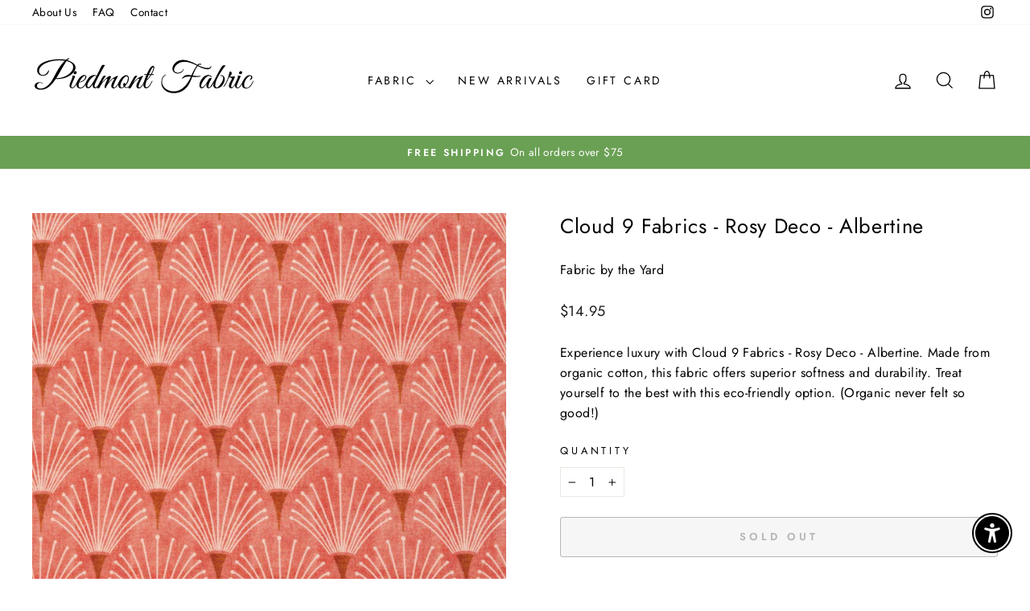

--- FILE ---
content_type: image/svg+xml
request_url: https://piedmontfabric.com/cdn/shop/files/PF_Great_Vibes_Since_2007.svg?v=1701060744&width=433
body_size: 9172
content:
<svg xmlns="http://www.w3.org/2000/svg" xmlns:xlink="http://www.w3.org/1999/xlink" width="278" zoomAndPan="magnify" viewBox="0 0 208.5 57.749997" height="77" preserveAspectRatio="xMidYMid meet" version="1.0"><defs><g/></defs><g fill="#000000" fill-opacity="1"><g transform="translate(3.10839, 30.308812)"><g><path d="M 33.375 -24.390625 C 35.820312 -22.929688 37.046875 -21.175781 37.046875 -19.125 C 37.046875 -17.507812 36.144531 -15.78125 34.34375 -13.9375 C 33.3125 -12.851562 32.082031 -11.921875 30.65625 -11.140625 C 29.238281 -10.359375 27.835938 -9.789062 26.453125 -9.4375 C 24.054688 -8.863281 21.890625 -8.578125 19.953125 -8.578125 C 19.535156 -8.578125 19.125 -8.585938 18.71875 -8.609375 C 17.03125 -6.140625 15.296875 -4.039062 13.515625 -2.3125 C 10.910156 0.125 8.039062 1.34375 4.90625 1.34375 C 1.90625 1.34375 0.0625 0.523438 -0.625 -1.109375 C -0.789062 -1.492188 -0.875 -1.945312 -0.875 -2.46875 C -0.875 -2.988281 -0.609375 -3.550781 -0.078125 -4.15625 C 0.753906 -5.09375 1.921875 -5.5625 3.421875 -5.5625 C 4.390625 -5.5625 5.40625 -5.390625 6.46875 -5.046875 C 6.851562 -4.910156 6.988281 -4.757812 6.875 -4.59375 C 6.789062 -4.507812 6.492188 -4.554688 5.984375 -4.734375 C 5.472656 -4.921875 4.84375 -5.015625 4.09375 -5.015625 C 3.34375 -5.015625 2.6875 -4.734375 2.125 -4.171875 C 1.5625 -3.609375 1.28125 -3.003906 1.28125 -2.359375 C 1.28125 -2.097656 1.328125 -1.84375 1.421875 -1.59375 C 1.785156 -0.34375 2.832031 0.28125 4.5625 0.28125 C 7.144531 0.28125 9.679688 -0.921875 12.171875 -3.328125 C 13.953125 -5.054688 15.945312 -8.164062 18.15625 -12.65625 C 19.007812 -14.34375 20.070312 -16.21875 21.34375 -18.28125 C 22.613281 -20.34375 23.90625 -22.113281 25.21875 -23.59375 C 25.375 -23.75 25.582031 -23.957031 25.84375 -24.21875 C 26.320312 -24.769531 26.722656 -25.207031 27.046875 -25.53125 C 25.390625 -25.757812 23.613281 -25.875 21.71875 -25.875 C 19.832031 -25.875 18.046875 -25.71875 16.359375 -25.40625 C 14.671875 -25.09375 13.203125 -24.722656 11.953125 -24.296875 C 10.710938 -23.867188 9.453125 -23.316406 8.171875 -22.640625 C 6.898438 -21.960938 5.820312 -21.101562 4.9375 -20.0625 C 3.789062 -18.75 3.21875 -17.378906 3.21875 -15.953125 C 3.21875 -15.078125 3.523438 -14.253906 4.140625 -13.484375 C 4.816406 -12.679688 5.675781 -12.28125 6.71875 -12.28125 C 7.769531 -12.28125 8.785156 -12.679688 9.765625 -13.484375 C 10.742188 -14.296875 11.441406 -15.289062 11.859375 -16.46875 C 11.878906 -16.625 11.929688 -16.726562 12.015625 -16.78125 C 12.097656 -16.84375 12.171875 -16.835938 12.234375 -16.765625 C 12.304688 -16.703125 12.34375 -16.59375 12.34375 -16.4375 C 12.320312 -14.9375 11.738281 -13.753906 10.59375 -12.890625 C 9.457031 -12.023438 8.195312 -11.59375 6.8125 -11.59375 C 5.238281 -11.59375 3.957031 -12.050781 2.96875 -12.96875 C 1.976562 -13.894531 1.484375 -15.082031 1.484375 -16.53125 C 1.484375 -17.875 1.835938 -19.082031 2.546875 -20.15625 C 3.265625 -21.226562 4.117188 -22.097656 5.109375 -22.765625 C 6.109375 -23.429688 7.253906 -24.03125 8.546875 -24.5625 C 10.734375 -25.4375 13.03125 -26.050781 15.4375 -26.40625 C 17.851562 -26.769531 20.101562 -26.953125 22.1875 -26.953125 C 24.269531 -26.953125 26.203125 -26.765625 27.984375 -26.390625 C 28.816406 -27.035156 29.539062 -27.472656 30.15625 -27.703125 C 30.78125 -27.941406 31.132812 -28.0625 31.21875 -28.0625 C 31.300781 -28.0625 31.351562 -28.046875 31.375 -28.015625 C 31.507812 -28.015625 31.535156 -27.941406 31.453125 -27.796875 C 31.378906 -27.648438 31.113281 -27.425781 30.65625 -27.125 C 30.207031 -26.820312 29.773438 -26.460938 29.359375 -26.046875 C 30.835938 -25.660156 32.175781 -25.109375 33.375 -24.390625 Z M 19.6875 -9.34375 C 21.363281 -9.34375 23.1875 -9.632812 25.15625 -10.21875 C 27.132812 -10.8125 28.882812 -11.671875 30.40625 -12.796875 C 33.351562 -15.035156 34.828125 -17.34375 34.828125 -19.71875 C 34.828125 -22.414062 32.785156 -24.25 28.703125 -25.21875 C 27.410156 -23.414062 25.738281 -20.679688 23.6875 -17.015625 C 21.632812 -13.347656 20.140625 -10.789062 19.203125 -9.34375 C 19.359375 -9.34375 19.519531 -9.34375 19.6875 -9.34375 Z M 19.6875 -9.34375 "/></g></g></g><g fill="#000000" fill-opacity="1"><g transform="translate(33.896511, 30.308812)"><g><path d="M 6.71875 -13.453125 C 6.394531 -13.179688 6.035156 -13.046875 5.640625 -13.046875 C 5.242188 -13.046875 4.929688 -13.179688 4.703125 -13.453125 C 4.472656 -13.734375 4.378906 -14.066406 4.421875 -14.453125 C 4.492188 -14.847656 4.691406 -15.179688 5.015625 -15.453125 C 5.335938 -15.734375 5.691406 -15.875 6.078125 -15.875 C 6.472656 -15.875 6.789062 -15.734375 7.03125 -15.453125 C 7.28125 -15.179688 7.367188 -14.847656 7.296875 -14.453125 C 7.234375 -14.066406 7.039062 -13.734375 6.71875 -13.453125 Z M 3.328125 -0.765625 C 3.765625 -0.765625 4.222656 -0.984375 4.703125 -1.421875 C 5.554688 -2.273438 6.640625 -4.015625 7.953125 -6.640625 C 8.117188 -6.984375 8.28125 -7.085938 8.4375 -6.953125 C 8.488281 -6.910156 8.515625 -6.835938 8.515625 -6.734375 C 8.515625 -6.628906 8.421875 -6.375 8.234375 -5.96875 C 8.046875 -5.5625 7.875 -5.195312 7.71875 -4.875 C 7.570312 -4.550781 7.285156 -4.023438 6.859375 -3.296875 C 6.441406 -2.578125 6.054688 -2.019531 5.703125 -1.625 C 4.765625 -0.539062 3.875 0 3.03125 0 C 2.1875 0 1.578125 -0.25 1.203125 -0.75 C 0.835938 -1.257812 0.65625 -1.828125 0.65625 -2.453125 C 0.65625 -3.078125 0.804688 -3.757812 1.109375 -4.5 L 3.328125 -10.140625 C 3.367188 -10.273438 3.390625 -10.457031 3.390625 -10.6875 C 3.390625 -10.914062 3.25 -11.21875 2.96875 -11.59375 L 4.875 -11.625 C 5.40625 -11.625 5.71875 -11.523438 5.8125 -11.328125 C 5.90625 -11.128906 5.835938 -10.820312 5.609375 -10.40625 L 2.84375 -3.9375 C 2.445312 -3.082031 2.25 -2.359375 2.25 -1.765625 C 2.25 -1.097656 2.609375 -0.765625 3.328125 -0.765625 Z M 3.328125 -0.765625 "/></g></g></g><g fill="#000000" fill-opacity="1"><g transform="translate(39.915765, 30.308812)"><g><path d="M 3.5 -5.328125 C 3.175781 -4.546875 3.015625 -3.671875 3.015625 -2.703125 C 3.015625 -2.054688 3.15625 -1.539062 3.4375 -1.15625 C 3.726562 -0.78125 4.140625 -0.59375 4.671875 -0.59375 C 6.765625 -0.59375 8.664062 -2.5625 10.375 -6.5 C 10.539062 -6.875 10.738281 -7.035156 10.96875 -6.984375 C 11.0625 -6.960938 11.109375 -6.90625 11.109375 -6.8125 C 11.109375 -6.71875 10.847656 -6.113281 10.328125 -5 C 9.804688 -3.882812 9.28125 -2.976562 8.75 -2.28125 C 7.570312 -0.664062 6.117188 0.140625 4.390625 0.140625 C 3.472656 0.140625 2.691406 -0.15625 2.046875 -0.75 C 1.398438 -1.351562 1.078125 -2.175781 1.078125 -3.21875 C 1.078125 -4.257812 1.320312 -5.359375 1.8125 -6.515625 C 2.3125 -7.679688 2.988281 -8.765625 3.84375 -9.765625 C 4.695312 -10.773438 5.675781 -11.507812 6.78125 -11.96875 C 7.3125 -12.195312 7.816406 -12.3125 8.296875 -12.3125 C 8.785156 -12.3125 9.238281 -12.175781 9.65625 -11.90625 C 10.039062 -11.582031 10.234375 -11.222656 10.234375 -10.828125 C 10.234375 -9.441406 9.40625 -8.113281 7.75 -6.84375 C 7.238281 -6.457031 6.519531 -6.109375 5.59375 -5.796875 C 4.675781 -5.484375 3.976562 -5.328125 3.5 -5.328125 Z M 9.3125 -10.859375 C 9.3125 -11.316406 9.125 -11.546875 8.75 -11.546875 C 8.101562 -11.546875 7.125 -10.753906 5.8125 -9.171875 C 5.03125 -8.203125 4.335938 -7.117188 3.734375 -5.921875 C 4.128906 -5.921875 4.703125 -6.054688 5.453125 -6.328125 C 6.203125 -6.609375 6.851562 -6.976562 7.40625 -7.4375 C 8.675781 -8.519531 9.3125 -9.660156 9.3125 -10.859375 Z M 9.3125 -10.859375 "/></g></g></g><g fill="#000000" fill-opacity="1"><g transform="translate(48.425744, 30.308812)"><g><path d="M 9.265625 -2 C 9.265625 -1.269531 9.566406 -0.90625 10.171875 -0.90625 C 11.253906 -0.90625 12.695312 -2.710938 14.5 -6.328125 C 14.5625 -6.460938 14.617188 -6.597656 14.671875 -6.734375 C 14.734375 -6.878906 14.828125 -6.972656 14.953125 -7.015625 C 15.085938 -7.066406 15.175781 -7.039062 15.21875 -6.9375 C 15.269531 -6.832031 15.25 -6.664062 15.15625 -6.4375 C 13.3125 -2.144531 11.441406 0 9.546875 0 C 8.921875 0 8.421875 -0.273438 8.046875 -0.828125 C 7.679688 -1.378906 7.5 -1.925781 7.5 -2.46875 C 7.5 -3.007812 7.5625 -3.515625 7.6875 -3.984375 C 6.34375 -1.765625 5.1875 -0.503906 4.21875 -0.203125 C 3.945312 -0.0859375 3.675781 -0.03125 3.40625 -0.03125 C 3.144531 -0.03125 2.882812 -0.0664062 2.625 -0.140625 C 1.5 -0.441406 0.9375 -1.34375 0.9375 -2.84375 C 0.9375 -3.851562 1.191406 -4.972656 1.703125 -6.203125 C 2.222656 -7.441406 2.957031 -8.625 3.90625 -9.75 C 4.851562 -10.882812 5.992188 -11.644531 7.328125 -12.03125 C 7.816406 -12.195312 8.390625 -12.28125 9.046875 -12.28125 C 9.703125 -12.28125 10.4375 -12.070312 11.25 -11.65625 C 12.8125 -14.613281 14.144531 -17.347656 15.25 -19.859375 C 15.570312 -20.617188 15.890625 -21.109375 16.203125 -21.328125 C 16.515625 -21.546875 16.800781 -21.65625 17.0625 -21.65625 C 17.332031 -21.65625 17.492188 -21.65625 17.546875 -21.65625 C 17.609375 -21.65625 17.828125 -21.625 18.203125 -21.5625 C 18.585938 -21.507812 18.882812 -21.492188 19.09375 -21.515625 C 18.5625 -21.035156 17.15625 -18.679688 14.875 -14.453125 C 11.96875 -9.054688 10.210938 -5.460938 9.609375 -3.671875 C 9.378906 -2.992188 9.265625 -2.4375 9.265625 -2 Z M 10.96875 -11.109375 C 10.664062 -11.398438 10.242188 -11.546875 9.703125 -11.546875 C 9.160156 -11.546875 8.40625 -11.144531 7.4375 -10.34375 C 5.894531 -9.050781 4.613281 -7.457031 3.59375 -5.5625 C 2.925781 -4.320312 2.59375 -3.296875 2.59375 -2.484375 C 2.59375 -2.117188 2.664062 -1.785156 2.8125 -1.484375 C 2.96875 -1.179688 3.207031 -1.03125 3.53125 -1.03125 C 4.3125 -1.03125 5.28125 -1.835938 6.4375 -3.453125 C 7.59375 -5.066406 9.101562 -7.617188 10.96875 -11.109375 Z M 10.96875 -11.109375 "/></g></g></g><g fill="#000000" fill-opacity="1"><g transform="translate(61.121516, 30.308812)"><g><path d="M 18.328125 -11.34375 C 15.515625 -6.34375 14.109375 -3.113281 14.109375 -1.65625 C 14.109375 -1.007812 14.328125 -0.6875 14.765625 -0.6875 C 15.328125 -0.6875 15.960938 -1.101562 16.671875 -1.9375 C 17.753906 -3.25 18.703125 -4.828125 19.515625 -6.671875 C 19.648438 -6.992188 19.785156 -7.117188 19.921875 -7.046875 C 20.066406 -6.984375 20.140625 -6.894531 20.140625 -6.78125 C 20.140625 -6.664062 20.019531 -6.375 19.78125 -5.90625 C 19.550781 -5.445312 19.367188 -5.078125 19.234375 -4.796875 C 19.097656 -4.523438 18.789062 -4 18.3125 -3.21875 C 17.84375 -2.4375 17.441406 -1.859375 17.109375 -1.484375 C 16.773438 -1.117188 16.347656 -0.753906 15.828125 -0.390625 C 15.304688 -0.0351562 14.71875 0.140625 14.0625 0.140625 C 13.40625 0.140625 12.847656 -0.179688 12.390625 -0.828125 C 12.179688 -1.128906 12.078125 -1.539062 12.078125 -2.0625 C 12.078125 -2.582031 12.191406 -3.207031 12.421875 -3.9375 C 12.648438 -4.675781 13.285156 -5.878906 14.328125 -7.546875 C 14.578125 -7.960938 14.703125 -8.289062 14.703125 -8.53125 C 14.703125 -8.769531 14.507812 -8.890625 14.125 -8.890625 C 13.75 -8.890625 13.0625 -8.425781 12.0625 -7.5 C 11.070312 -6.582031 10.03125 -5.335938 8.9375 -3.765625 C 7.84375 -2.203125 7.191406 -0.945312 6.984375 0 C 6.597656 0 6.3125 -0.160156 6.125 -0.484375 C 5.9375 -0.804688 5.84375 -1.082031 5.84375 -1.3125 C 5.84375 -2.257812 6.476562 -4.0625 7.75 -6.71875 C 8.164062 -7.59375 8.382812 -8.179688 8.40625 -8.484375 C 8.425781 -8.796875 8.382812 -8.957031 8.28125 -8.96875 C 8.175781 -8.988281 8.035156 -8.953125 7.859375 -8.859375 C 7.441406 -8.648438 6.804688 -8.140625 5.953125 -7.328125 C 4.335938 -5.859375 2.742188 -3.613281 1.171875 -0.59375 C 1.054688 -0.332031 0.910156 -0.171875 0.734375 -0.109375 C 0.566406 -0.0546875 0.234375 -0.0195312 -0.265625 0 C -0.773438 0.0195312 -1.113281 0.078125 -1.28125 0.171875 C -0.863281 -0.628906 -0.132812 -2.140625 0.90625 -4.359375 C 2.769531 -8.328125 4.015625 -10.609375 4.640625 -11.203125 C 4.910156 -11.484375 5.289062 -11.625 5.78125 -11.625 C 5.875 -11.625 6.109375 -11.585938 6.484375 -11.515625 C 6.867188 -11.453125 7.148438 -11.441406 7.328125 -11.484375 C 6.472656 -11.023438 5.078125 -8.859375 3.140625 -4.984375 C 4.234375 -6.316406 5.015625 -7.191406 5.484375 -7.609375 C 5.953125 -8.023438 6.300781 -8.335938 6.53125 -8.546875 C 6.769531 -8.753906 6.953125 -8.914062 7.078125 -9.03125 C 7.203125 -9.144531 7.382812 -9.3125 7.625 -9.53125 C 7.863281 -9.75 8.046875 -9.910156 8.171875 -10.015625 C 8.304688 -10.117188 8.488281 -10.257812 8.71875 -10.4375 C 8.945312 -10.625 9.125 -10.742188 9.25 -10.796875 C 9.375 -10.859375 9.546875 -10.957031 9.765625 -11.09375 C 9.984375 -11.238281 10.144531 -11.3125 10.25 -11.3125 C 10.351562 -11.3125 10.5 -11.335938 10.6875 -11.390625 C 10.875 -11.453125 11 -11.4375 11.0625 -11.34375 C 11.53125 -11.15625 11.765625 -10.867188 11.765625 -10.484375 C 11.765625 -10.140625 11.367188 -9.25 10.578125 -7.8125 C 9.796875 -6.382812 9.289062 -5.441406 9.0625 -4.984375 C 10.070312 -6.253906 11.039062 -7.296875 11.96875 -8.109375 C 12.894531 -8.929688 13.984375 -9.6875 15.234375 -10.375 C 16.492188 -11.070312 17.410156 -11.421875 17.984375 -11.421875 C 18.128906 -11.421875 18.242188 -11.394531 18.328125 -11.34375 Z M 18.328125 -11.34375 "/></g></g></g><g fill="#000000" fill-opacity="1"><g transform="translate(78.660371, 30.308812)"><g><path d="M 8.265625 -12.109375 C 9.953125 -12.109375 10.796875 -11.046875 10.796875 -8.921875 C 10.796875 -7.953125 10.539062 -6.914062 10.03125 -5.8125 C 9.382812 -4.3125 8.414062 -2.953125 7.125 -1.734375 C 7.425781 -1.148438 7.96875 -0.859375 8.75 -0.859375 C 9.375 -0.859375 9.960938 -1.171875 10.515625 -1.796875 C 11.203125 -2.515625 11.695312 -3.144531 12 -3.6875 C 12.300781 -4.226562 12.519531 -4.625 12.65625 -4.875 C 12.800781 -5.132812 12.984375 -5.5 13.203125 -5.96875 C 13.421875 -6.4375 13.550781 -6.722656 13.59375 -6.828125 C 13.644531 -6.929688 13.726562 -6.984375 13.84375 -6.984375 C 14.070312 -7.003906 14.1875 -6.925781 14.1875 -6.75 C 14.1875 -6.675781 14.160156 -6.59375 14.109375 -6.5 L 13.90625 -6.015625 C 13.769531 -5.691406 13.664062 -5.460938 13.59375 -5.328125 C 13.519531 -5.191406 13.394531 -4.941406 13.21875 -4.578125 C 13.050781 -4.222656 12.90625 -3.941406 12.78125 -3.734375 C 12.65625 -3.523438 12.484375 -3.25 12.265625 -2.90625 C 12.046875 -2.5625 11.847656 -2.285156 11.671875 -2.078125 C 11.503906 -1.867188 11.289062 -1.632812 11.03125 -1.375 C 10.78125 -1.125 10.539062 -0.929688 10.3125 -0.796875 C 9.726562 -0.453125 9.1875 -0.28125 8.6875 -0.28125 C 7.738281 -0.28125 7 -0.578125 6.46875 -1.171875 C 5.40625 -0.390625 4.425781 0 3.53125 0 C 1.84375 0 1 -1.0625 1 -3.1875 C 1 -4.15625 1.253906 -5.191406 1.765625 -6.296875 C 2.453125 -7.910156 3.425781 -9.28125 4.6875 -10.40625 C 5.945312 -11.539062 7.140625 -12.109375 8.265625 -12.109375 Z M 8.65625 -11.03125 C 8.03125 -11.03125 7.289062 -10.613281 6.4375 -9.78125 C 5.582031 -8.957031 4.820312 -7.832031 4.15625 -6.40625 C 3.34375 -4.738281 2.9375 -3.375 2.9375 -2.3125 C 2.9375 -1.25 3.34375 -0.71875 4.15625 -0.71875 C 4.726562 -0.71875 5.375 -1.03125 6.09375 -1.65625 C 5.71875 -2.1875 5.53125 -2.753906 5.53125 -3.359375 C 5.582031 -4.347656 5.988281 -4.84375 6.75 -4.84375 C 7.050781 -4.84375 7.296875 -4.738281 7.484375 -4.53125 C 7.679688 -4.320312 7.78125 -4.128906 7.78125 -3.953125 C 7.78125 -3.785156 7.757812 -3.609375 7.71875 -3.421875 C 8.101562 -4.003906 8.550781 -4.820312 9.0625 -5.875 C 9.632812 -7.050781 9.921875 -8.203125 9.921875 -9.328125 C 9.921875 -10.460938 9.5 -11.03125 8.65625 -11.03125 Z M 8.65625 -11.03125 "/></g></g></g><g fill="#000000" fill-opacity="1"><g transform="translate(90.249154, 30.308812)"><g><path d="M 12.421875 -11.34375 C 9.585938 -6.363281 8.171875 -3.113281 8.171875 -1.59375 C 8.171875 -0.988281 8.390625 -0.6875 8.828125 -0.6875 C 9.992188 -0.6875 11.570312 -2.679688 13.5625 -6.671875 C 13.695312 -6.992188 13.832031 -7.117188 13.96875 -7.046875 C 14.113281 -6.984375 14.1875 -6.894531 14.1875 -6.78125 C 14.1875 -6.664062 14.140625 -6.523438 14.046875 -6.359375 C 12.828125 -3.890625 11.796875 -2.1875 10.953125 -1.25 C 10.109375 -0.320312 9.265625 0.140625 8.421875 0.140625 C 7.578125 0.140625 6.9375 -0.179688 6.5 -0.828125 C 6.269531 -1.128906 6.15625 -1.539062 6.15625 -2.0625 C 6.15625 -2.582031 6.269531 -3.207031 6.5 -3.9375 C 6.726562 -4.675781 7.363281 -5.878906 8.40625 -7.546875 C 8.65625 -7.960938 8.78125 -8.289062 8.78125 -8.53125 C 8.78125 -8.769531 8.582031 -8.890625 8.1875 -8.890625 C 7.800781 -8.890625 7.054688 -8.367188 5.953125 -7.328125 C 4.285156 -5.804688 2.679688 -3.523438 1.140625 -0.484375 C 1.003906 -0.253906 0.847656 -0.109375 0.671875 -0.046875 C 0.503906 0.00390625 0.164062 0.0390625 -0.34375 0.0625 C -0.851562 0.09375 -1.1875 0.148438 -1.34375 0.234375 C -0.976562 -0.492188 -0.253906 -2.003906 0.828125 -4.296875 C 2.765625 -8.328125 4.035156 -10.628906 4.640625 -11.203125 C 4.910156 -11.484375 5.289062 -11.625 5.78125 -11.625 C 5.875 -11.625 6.109375 -11.585938 6.484375 -11.515625 C 6.867188 -11.453125 7.148438 -11.441406 7.328125 -11.484375 C 6.472656 -11.023438 5.078125 -8.859375 3.140625 -4.984375 C 4.234375 -6.316406 5.222656 -7.378906 6.109375 -8.171875 C 6.992188 -8.972656 8.054688 -9.710938 9.296875 -10.390625 C 10.546875 -11.078125 11.457031 -11.421875 12.03125 -11.421875 C 12.175781 -11.421875 12.304688 -11.394531 12.421875 -11.34375 Z M 12.421875 -11.34375 "/></g></g></g><g fill="#000000" fill-opacity="1"><g transform="translate(101.837938, 30.308812)"><g><path d="M 1.109375 -2.765625 C 1.109375 -4.679688 2.03125 -7.890625 3.875 -12.390625 L 2.078125 -12.390625 C 1.960938 -12.390625 1.882812 -12.453125 1.84375 -12.578125 C 1.8125 -12.703125 1.820312 -12.828125 1.875 -12.953125 C 1.9375 -13.078125 2.023438 -13.140625 2.140625 -13.140625 L 4.21875 -13.140625 C 5.050781 -14.960938 5.820312 -16.484375 6.53125 -17.703125 C 7.25 -18.929688 7.90625 -19.757812 8.5 -20.1875 C 9.101562 -20.613281 9.535156 -20.828125 9.796875 -20.828125 C 10.066406 -20.828125 10.257812 -20.800781 10.375 -20.75 C 10.90625 -20.5 11.171875 -19.972656 11.171875 -19.171875 C 11.171875 -18.378906 10.90625 -17.414062 10.375 -16.28125 C 9.84375 -15.15625 9.328125 -14.109375 8.828125 -13.140625 L 10.484375 -13.140625 C 10.597656 -13.140625 10.671875 -13.078125 10.703125 -12.953125 C 10.742188 -12.828125 10.734375 -12.703125 10.671875 -12.578125 C 10.609375 -12.453125 10.519531 -12.390625 10.40625 -12.390625 L 8.40625 -12.390625 C 7.132812 -10.242188 5.601562 -8.335938 3.8125 -6.671875 L 3.015625 -3.140625 C 2.941406 -2.847656 2.90625 -2.554688 2.90625 -2.265625 C 2.90625 -1.972656 2.984375 -1.675781 3.140625 -1.375 C 3.304688 -1.082031 3.5625 -0.9375 3.90625 -0.9375 C 4.300781 -0.9375 4.738281 -1.070312 5.21875 -1.34375 C 6.332031 -2.175781 7.554688 -3.921875 8.890625 -6.578125 C 8.984375 -6.785156 9.09375 -6.910156 9.21875 -6.953125 C 9.34375 -6.992188 9.414062 -6.960938 9.4375 -6.859375 C 9.46875 -6.765625 9.4375 -6.597656 9.34375 -6.359375 C 8.582031 -4.773438 7.984375 -3.644531 7.546875 -2.96875 C 6.296875 -0.96875 4.96875 0.03125 3.5625 0.03125 C 2.84375 0.03125 2.253906 -0.234375 1.796875 -0.765625 C 1.335938 -1.296875 1.109375 -1.960938 1.109375 -2.765625 Z M 8.0625 -13.140625 C 9.582031 -15.867188 10.34375 -17.757812 10.34375 -18.8125 C 10.34375 -19.28125 10.257812 -19.515625 10.09375 -19.515625 C 9.84375 -19.515625 9.457031 -19.144531 8.9375 -18.40625 C 8.425781 -17.664062 7.554688 -15.910156 6.328125 -13.140625 Z M 7.609375 -12.390625 L 5.984375 -12.390625 C 5.703125 -11.742188 5.078125 -10.207031 4.109375 -7.78125 C 5.359375 -9.070312 6.523438 -10.609375 7.609375 -12.390625 Z M 7.609375 -12.390625 "/></g></g></g><g fill="#000000" fill-opacity="1"><g transform="translate(108.756618, 30.308812)"><g/></g></g><g fill="#000000" fill-opacity="1"><g transform="translate(117.716309, 30.308812)"><g><path d="M 34.703125 -21.109375 C 30.035156 -23.410156 26.285156 -24.5625 23.453125 -24.5625 C 20.617188 -24.5625 18.242188 -23.753906 16.328125 -22.140625 C 14.503906 -20.597656 13.59375 -18.9375 13.59375 -17.15625 C 13.59375 -16.238281 13.925781 -15.570312 14.59375 -15.15625 C 15.5 -14.644531 16.351562 -14.390625 17.15625 -14.390625 C 17.457031 -14.390625 17.757812 -14.425781 18.0625 -14.5 C 19.125 -14.75 20.019531 -15.171875 20.75 -15.765625 C 21.488281 -16.367188 21.859375 -16.851562 21.859375 -17.21875 C 21.859375 -17.59375 21.96875 -17.847656 22.1875 -17.984375 C 22.40625 -18.128906 22.515625 -18.082031 22.515625 -17.84375 C 22.515625 -17.707031 22.484375 -17.546875 22.421875 -17.359375 C 21.929688 -15.722656 20.800781 -14.609375 19.03125 -14.015625 C 18.269531 -13.753906 17.484375 -13.625 16.671875 -13.625 C 15.867188 -13.625 15.070312 -13.867188 14.28125 -14.359375 C 12.8125 -15.191406 12.078125 -16.457031 12.078125 -18.15625 C 12.078125 -20.207031 13.019531 -22.078125 14.90625 -23.765625 C 16.800781 -25.453125 19.109375 -26.296875 21.828125 -26.296875 C 23.160156 -26.296875 24.507812 -26.097656 25.875 -25.703125 C 29.289062 -24.773438 32.378906 -23.4375 35.140625 -21.6875 C 35.859375 -22.46875 36.597656 -22.859375 37.359375 -22.859375 C 38.210938 -22.859375 38.648438 -22.570312 38.671875 -22 C 38.691406 -21.75 38.613281 -21.632812 38.4375 -21.65625 C 38.320312 -21.675781 38.191406 -21.769531 38.046875 -21.9375 C 37.867188 -22 37.695312 -22.03125 37.53125 -22.03125 C 37.019531 -22.03125 36.503906 -21.78125 35.984375 -21.28125 C 37.679688 -20.425781 39.6875 -19.695312 42 -19.09375 C 42.894531 -18.882812 43.609375 -18.78125 44.140625 -18.78125 C 44.671875 -18.78125 45.078125 -18.789062 45.359375 -18.8125 C 46.367188 -18.925781 47.023438 -19.304688 47.328125 -19.953125 C 47.484375 -20.304688 47.625 -20.519531 47.75 -20.59375 C 47.882812 -20.675781 47.960938 -20.640625 47.984375 -20.484375 C 47.984375 -20.410156 47.984375 -20.316406 47.984375 -20.203125 C 47.984375 -19.253906 47.5 -18.539062 46.53125 -18.0625 C 45.925781 -17.757812 45.359375 -17.609375 44.828125 -17.609375 C 44.296875 -17.609375 43.71875 -17.660156 43.09375 -17.765625 C 42.476562 -17.867188 41.671875 -18.082031 40.671875 -18.40625 C 39.679688 -18.726562 38.875 -19.023438 38.25 -19.296875 C 37.632812 -19.578125 37.023438 -19.867188 36.421875 -20.171875 L 35.453125 -20.65625 C 34.253906 -19.289062 32.976562 -16.945312 31.625 -13.625 C 31.1875 -12.519531 30.929688 -11.890625 30.859375 -11.734375 C 32.191406 -11.546875 33.421875 -11.453125 34.546875 -11.453125 C 35.679688 -11.453125 36.578125 -11.46875 37.234375 -11.5 C 37.890625 -11.53125 38.234375 -11.457031 38.265625 -11.28125 C 38.285156 -10.769531 36.566406 -10.515625 33.109375 -10.515625 C 32.003906 -10.515625 31.113281 -10.5625 30.4375 -10.65625 C 29.007812 -6.738281 27.582031 -3.832031 26.15625 -1.9375 C 25.550781 -1.15625 24.800781 -0.332031 23.90625 0.53125 C 23.007812 1.394531 22.050781 2.09375 21.03125 2.625 C 18.75 3.875 16.203125 4.5 13.390625 4.5 C 10.578125 4.5 8.191406 3.875 6.234375 2.625 C 3.253906 0.78125 1.765625 -1.878906 1.765625 -5.359375 C 1.765625 -6.535156 1.960938 -7.789062 2.359375 -9.125 C 2.628906 -10.007812 3.140625 -10.785156 3.890625 -11.453125 C 4.640625 -12.117188 5.265625 -12.523438 5.765625 -12.671875 C 6.273438 -12.828125 6.515625 -12.859375 6.484375 -12.765625 C 6.453125 -12.671875 6.054688 -12.359375 5.296875 -11.828125 C 3.796875 -10.742188 2.90625 -9.40625 2.625 -7.8125 C 2.507812 -7.238281 2.453125 -6.570312 2.453125 -5.8125 C 2.453125 -5.050781 2.625 -4.222656 2.96875 -3.328125 C 3.914062 -0.878906 5.878906 0.921875 8.859375 2.078125 C 10.265625 2.609375 11.773438 2.875 13.390625 2.875 C 15.003906 2.875 16.601562 2.550781 18.1875 1.90625 C 19.78125 1.257812 21.257812 0.289062 22.625 -1 C 25.28125 -3.519531 27.472656 -6.773438 29.203125 -10.765625 L 26.984375 -10.796875 C 24.285156 -10.796875 22.507812 -10.171875 21.65625 -8.921875 C 21.445312 -8.671875 21.28125 -8.609375 21.15625 -8.734375 C 21.03125 -8.859375 21.015625 -9.023438 21.109375 -9.234375 C 21.609375 -10.335938 22.316406 -11.128906 23.234375 -11.609375 C 24.160156 -12.097656 25.078125 -12.34375 25.984375 -12.34375 C 26.898438 -12.34375 28.132812 -12.238281 29.6875 -12.03125 C 30.394531 -13.789062 31.296875 -15.613281 32.390625 -17.5 C 33.492188 -19.394531 34.265625 -20.597656 34.703125 -21.109375 Z M 34.703125 -21.109375 "/></g></g></g><g fill="#000000" fill-opacity="1"><g transform="translate(153.970189, 30.308812)"><g><path d="M 12.484375 -9.375 C 12.066406 -8.957031 11.476562 -8.015625 10.71875 -6.546875 C 9.957031 -5.085938 9.5 -3.992188 9.34375 -3.265625 C 9.195312 -2.535156 9.125 -1.945312 9.125 -1.5 C 9.125 -1.050781 9.300781 -0.828125 9.65625 -0.828125 C 10.09375 -0.828125 10.632812 -1.234375 11.28125 -2.046875 C 12.226562 -3.222656 13.160156 -4.753906 14.078125 -6.640625 C 14.171875 -6.847656 14.273438 -6.960938 14.390625 -6.984375 C 14.578125 -7.054688 14.671875 -6.988281 14.671875 -6.78125 C 14.671875 -6.664062 14.632812 -6.523438 14.5625 -6.359375 C 12.4375 -2.078125 10.648438 0.0625 9.203125 0.0625 C 8.535156 0.0625 7.992188 -0.257812 7.578125 -0.90625 C 7.367188 -1.25 7.265625 -1.707031 7.265625 -2.28125 C 7.265625 -2.851562 7.378906 -3.554688 7.609375 -4.390625 C 5.765625 -1.421875 4.175781 0.0625 2.84375 0.0625 C 2.46875 0.0625 2.128906 -0.0507812 1.828125 -0.28125 C 1.140625 -0.757812 0.796875 -1.585938 0.796875 -2.765625 C 0.796875 -5.023438 1.773438 -7.320312 3.734375 -9.65625 C 4.835938 -10.945312 6.195312 -11.785156 7.8125 -12.171875 C 8.25 -12.285156 8.664062 -12.34375 9.0625 -12.34375 C 10.125 -12.34375 11.023438 -11.976562 11.765625 -11.25 C 11.992188 -10.988281 12.0625 -10.742188 11.96875 -10.515625 C 11.875 -10.285156 11.675781 -10.191406 11.375 -10.234375 C 11.125 -11.066406 10.570312 -11.484375 9.71875 -11.484375 C 8.726562 -11.484375 7.503906 -10.695312 6.046875 -9.125 C 5.222656 -8.207031 4.453125 -7.125 3.734375 -5.875 C 2.835938 -4.375 2.390625 -3.175781 2.390625 -2.28125 C 2.390625 -1.382812 2.675781 -0.9375 3.25 -0.9375 C 4.632812 -0.9375 6.445312 -3.054688 8.6875 -7.296875 C 9.125 -8.148438 9.488281 -8.734375 9.78125 -9.046875 C 10.082031 -9.359375 10.46875 -9.515625 10.9375 -9.515625 C 11.019531 -9.515625 11.253906 -9.476562 11.640625 -9.40625 C 12.023438 -9.34375 12.304688 -9.332031 12.484375 -9.375 Z M 12.484375 -9.375 "/></g></g></g><g fill="#000000" fill-opacity="1"><g transform="translate(166.077882, 30.308812)"><g><path d="M 10.6875 -9.40625 C 10.6875 -10.71875 10.144531 -11.375 9.0625 -11.375 C 8.96875 -11.375 8.875 -11.375 8.78125 -11.375 C 8.363281 -11.332031 8.117188 -11.414062 8.046875 -11.625 C 7.984375 -11.832031 8.085938 -11.96875 8.359375 -12.03125 C 8.640625 -12.101562 8.941406 -12.117188 9.265625 -12.078125 C 10.460938 -11.890625 11.28125 -11.320312 11.71875 -10.375 C 12.019531 -9.800781 12.171875 -9.238281 12.171875 -8.6875 C 12.171875 -6.695312 11.445312 -4.75 10 -2.84375 C 8.539062 -0.90625 6.660156 0.0625 4.359375 0.0625 C 3.503906 0.0625 2.8125 -0.175781 2.28125 -0.65625 C 1.75 -1.144531 1.484375 -1.789062 1.484375 -2.59375 C 1.484375 -3.5625 2.035156 -5.195312 3.140625 -7.5 C 1.253906 -3.925781 0.0351562 -1.875 -0.515625 -1.34375 C -0.753906 -1.132812 -0.875 -1.207031 -0.875 -1.5625 C -0.875 -1.625 -0.847656 -1.703125 -0.796875 -1.796875 C 0.00390625 -2.859375 1.609375 -5.738281 4.015625 -10.4375 C 6.429688 -15.144531 8.125 -18.226562 9.09375 -19.6875 C 9.875 -20.8125 10.632812 -21.375 11.375 -21.375 C 11.375 -21.375 11.382812 -21.375 11.40625 -21.375 L 11.578125 -21.375 C 11.609375 -21.375 11.8125 -21.335938 12.1875 -21.265625 C 12.570312 -21.203125 12.851562 -21.191406 13.03125 -21.234375 C 12.269531 -20.429688 11.070312 -18.816406 9.4375 -16.390625 C 5.382812 -10.378906 3.359375 -5.882812 3.359375 -2.90625 C 3.359375 -1.6875 3.75 -0.992188 4.53125 -0.828125 C 4.59375 -0.804688 4.671875 -0.796875 4.765625 -0.796875 C 5.484375 -0.796875 6.378906 -1.4375 7.453125 -2.71875 C 8.523438 -4 9.40625 -5.457031 10.09375 -7.09375 C 10.488281 -7.945312 10.6875 -8.71875 10.6875 -9.40625 Z M 10.6875 -9.40625 "/></g></g></g><g fill="#000000" fill-opacity="1"><g transform="translate(178.012608, 30.308812)"><g><path d="M 6.640625 -13.875 C 6.640625 -12.832031 5.984375 -11.851562 4.671875 -10.9375 C 5.128906 -10.90625 5.742188 -10.890625 6.515625 -10.890625 C 7.285156 -10.890625 8.257812 -10.945312 9.4375 -11.0625 C 9.488281 -11 9.515625 -10.816406 9.515625 -10.515625 C 9.515625 -10.210938 9.375 -9.765625 9.09375 -9.171875 C 8.820312 -8.585938 8.570312 -8.082031 8.34375 -7.65625 C 8.125 -7.226562 7.914062 -6.820312 7.71875 -6.4375 C 7.53125 -6.0625 7.3125 -5.597656 7.0625 -5.046875 C 6.820312 -4.492188 6.625 -3.988281 6.46875 -3.53125 C 5.882812 -1.78125 5.976562 -0.90625 6.75 -0.90625 C 7.71875 -0.90625 9.144531 -2.828125 11.03125 -6.671875 C 11.195312 -6.972656 11.328125 -7.085938 11.421875 -7.015625 C 11.523438 -6.953125 11.578125 -6.867188 11.578125 -6.765625 C 11.578125 -6.660156 11.425781 -6.300781 11.125 -5.6875 C 10.832031 -5.082031 10.507812 -4.457031 10.15625 -3.8125 C 9.8125 -3.164062 9.273438 -2.414062 8.546875 -1.5625 C 7.671875 -0.5 6.828125 0.03125 6.015625 0.03125 C 5.117188 0.03125 4.492188 -0.507812 4.140625 -1.59375 C 4.078125 -1.800781 4.046875 -2.109375 4.046875 -2.515625 C 4.046875 -2.929688 4.175781 -3.484375 4.4375 -4.171875 C 4.707031 -4.867188 5.128906 -5.710938 5.703125 -6.703125 C 6.273438 -7.703125 6.597656 -8.285156 6.671875 -8.453125 C 6.742188 -8.628906 6.78125 -8.796875 6.78125 -8.953125 C 6.78125 -9.671875 5.859375 -10.050781 4.015625 -10.09375 L 3.59375 -9 C 2.144531 -5.1875 0.75 -2.632812 -0.59375 -1.34375 C -0.820312 -1.132812 -0.9375 -1.207031 -0.9375 -1.5625 C -0.9375 -1.625 -0.914062 -1.703125 -0.875 -1.796875 C 0.414062 -3.503906 1.535156 -5.519531 2.484375 -7.84375 C 3.429688 -10.175781 4.085938 -12.394531 4.453125 -14.5 C 4.597656 -15.207031 4.921875 -15.5625 5.421875 -15.5625 C 5.929688 -15.5625 6.300781 -15.238281 6.53125 -14.59375 C 6.601562 -14.382812 6.640625 -14.144531 6.640625 -13.875 Z M 6.640625 -13.875 "/></g></g></g><g fill="#000000" fill-opacity="1"><g transform="translate(187.006898, 30.308812)"><g><path d="M 6.71875 -13.453125 C 6.394531 -13.179688 6.035156 -13.046875 5.640625 -13.046875 C 5.242188 -13.046875 4.929688 -13.179688 4.703125 -13.453125 C 4.472656 -13.734375 4.378906 -14.066406 4.421875 -14.453125 C 4.492188 -14.847656 4.691406 -15.179688 5.015625 -15.453125 C 5.335938 -15.734375 5.691406 -15.875 6.078125 -15.875 C 6.472656 -15.875 6.789062 -15.734375 7.03125 -15.453125 C 7.28125 -15.179688 7.367188 -14.847656 7.296875 -14.453125 C 7.234375 -14.066406 7.039062 -13.734375 6.71875 -13.453125 Z M 3.328125 -0.765625 C 3.765625 -0.765625 4.222656 -0.984375 4.703125 -1.421875 C 5.554688 -2.273438 6.640625 -4.015625 7.953125 -6.640625 C 8.117188 -6.984375 8.28125 -7.085938 8.4375 -6.953125 C 8.488281 -6.910156 8.515625 -6.835938 8.515625 -6.734375 C 8.515625 -6.628906 8.421875 -6.375 8.234375 -5.96875 C 8.046875 -5.5625 7.875 -5.195312 7.71875 -4.875 C 7.570312 -4.550781 7.285156 -4.023438 6.859375 -3.296875 C 6.441406 -2.578125 6.054688 -2.019531 5.703125 -1.625 C 4.765625 -0.539062 3.875 0 3.03125 0 C 2.1875 0 1.578125 -0.25 1.203125 -0.75 C 0.835938 -1.257812 0.65625 -1.828125 0.65625 -2.453125 C 0.65625 -3.078125 0.804688 -3.757812 1.109375 -4.5 L 3.328125 -10.140625 C 3.367188 -10.273438 3.390625 -10.457031 3.390625 -10.6875 C 3.390625 -10.914062 3.25 -11.21875 2.96875 -11.59375 L 4.875 -11.625 C 5.40625 -11.625 5.71875 -11.523438 5.8125 -11.328125 C 5.90625 -11.128906 5.835938 -10.820312 5.609375 -10.40625 L 2.84375 -3.9375 C 2.445312 -3.082031 2.25 -2.359375 2.25 -1.765625 C 2.25 -1.097656 2.609375 -0.765625 3.328125 -0.765625 Z M 3.328125 -0.765625 "/></g></g></g><g fill="#000000" fill-opacity="1"><g transform="translate(193.026152, 30.308812)"><g><path d="M 8.34375 -7.953125 C 9.144531 -8.921875 9.546875 -9.738281 9.546875 -10.40625 C 9.546875 -11.082031 9.269531 -11.421875 8.71875 -11.421875 C 7.632812 -11.421875 6.398438 -10.425781 5.015625 -8.4375 C 4.578125 -7.8125 4.148438 -6.992188 3.734375 -5.984375 C 3.316406 -4.972656 3.109375 -4.054688 3.109375 -3.234375 C 3.109375 -2.410156 3.273438 -1.742188 3.609375 -1.234375 C 3.941406 -0.734375 4.460938 -0.484375 5.171875 -0.484375 C 5.878906 -0.484375 6.53125 -0.648438 7.125 -0.984375 C 7.726562 -1.316406 8.300781 -1.847656 8.84375 -2.578125 C 9.382812 -3.304688 9.789062 -3.910156 10.0625 -4.390625 C 10.34375 -4.878906 10.722656 -5.609375 11.203125 -6.578125 C 11.367188 -6.898438 11.507812 -7.03125 11.625 -6.96875 C 11.738281 -6.914062 11.796875 -6.835938 11.796875 -6.734375 C 11.796875 -6.628906 11.640625 -6.242188 11.328125 -5.578125 C 11.015625 -4.921875 10.703125 -4.304688 10.390625 -3.734375 C 10.078125 -3.160156 9.632812 -2.515625 9.0625 -1.796875 C 8.019531 -0.503906 6.601562 0.140625 4.8125 0.140625 C 3.519531 0.140625 2.585938 -0.175781 2.015625 -0.8125 C 1.453125 -1.445312 1.171875 -2.179688 1.171875 -3.015625 C 1.171875 -4.023438 1.414062 -5.128906 1.90625 -6.328125 C 2.40625 -7.523438 2.976562 -8.5625 3.625 -9.4375 C 4.96875 -11.257812 6.515625 -12.171875 8.265625 -12.171875 C 9.117188 -12.171875 9.734375 -11.96875 10.109375 -11.5625 C 10.492188 -11.164062 10.6875 -10.703125 10.6875 -10.171875 C 10.6875 -9.390625 10.363281 -8.722656 9.71875 -8.171875 C 9.394531 -7.867188 9.125 -7.71875 8.90625 -7.71875 C 8.6875 -7.71875 8.5 -7.796875 8.34375 -7.953125 Z M 8.34375 -7.953125 "/></g></g></g><g fill="#000000" fill-opacity="1"><g transform="translate(66.609893, 50.1385)"><g><path d="M 4.59375 -10.59375 C 5.800781 -10.59375 6.789062 -10.238281 7.5625 -9.53125 L 6.21875 -8.109375 C 5.820312 -8.660156 5.21875 -8.9375 4.40625 -8.9375 C 3.882812 -8.9375 3.472656 -8.816406 3.171875 -8.578125 C 2.867188 -8.335938 2.71875 -8.015625 2.71875 -7.609375 C 2.71875 -7.253906 2.851562 -6.972656 3.125 -6.765625 C 3.40625 -6.554688 3.800781 -6.367188 4.3125 -6.203125 C 5.34375 -5.890625 6.039062 -5.601562 6.40625 -5.34375 C 6.78125 -5.09375 7.078125 -4.785156 7.296875 -4.421875 C 7.515625 -4.054688 7.625 -3.59375 7.625 -3.03125 C 7.625 -2.03125 7.273438 -1.226562 6.578125 -0.625 C 5.890625 -0.03125 5 0.265625 3.90625 0.265625 C 2.394531 0.265625 1.242188 -0.203125 0.453125 -1.140625 L 1.84375 -2.484375 C 2.0625 -2.140625 2.347656 -1.875 2.703125 -1.6875 C 3.066406 -1.5 3.457031 -1.40625 3.875 -1.40625 C 4.414062 -1.40625 4.851562 -1.539062 5.1875 -1.8125 C 5.519531 -2.09375 5.6875 -2.425781 5.6875 -2.8125 C 5.6875 -3.207031 5.546875 -3.519531 5.265625 -3.75 C 4.984375 -3.976562 4.507812 -4.195312 3.84375 -4.40625 C 2.976562 -4.675781 2.347656 -4.9375 1.953125 -5.1875 C 1.566406 -5.445312 1.273438 -5.757812 1.078125 -6.125 C 0.878906 -6.488281 0.78125 -6.9375 0.78125 -7.46875 C 0.78125 -8.40625 1.132812 -9.160156 1.84375 -9.734375 C 2.550781 -10.304688 3.46875 -10.59375 4.59375 -10.59375 Z M 4.59375 -10.59375 "/></g></g></g><g fill="#000000" fill-opacity="1"><g transform="translate(74.977388, 50.1385)"><g><path d="M 1.875 -10.4375 C 2.195312 -10.4375 2.46875 -10.335938 2.6875 -10.140625 C 2.90625 -9.941406 3.015625 -9.691406 3.015625 -9.390625 C 3.015625 -9.078125 2.898438 -8.820312 2.671875 -8.625 C 2.453125 -8.425781 2.1875 -8.328125 1.875 -8.328125 C 1.570312 -8.328125 1.3125 -8.429688 1.09375 -8.640625 C 0.882812 -8.847656 0.78125 -9.097656 0.78125 -9.390625 C 0.78125 -9.671875 0.882812 -9.914062 1.09375 -10.125 C 1.3125 -10.332031 1.570312 -10.4375 1.875 -10.4375 Z M 2.765625 -7 L 2.765625 0 L 1.015625 0 L 1.015625 -7 Z M 2.765625 -7 "/></g></g></g><g fill="#000000" fill-opacity="1"><g transform="translate(78.767543, 50.1385)"><g><path d="M 4.828125 -7.1875 C 5.628906 -7.1875 6.253906 -6.945312 6.703125 -6.46875 C 7.160156 -5.988281 7.390625 -5.328125 7.390625 -4.484375 L 7.390625 0 L 5.640625 0 L 5.640625 -3.640625 C 5.640625 -4.953125 5.207031 -5.609375 4.34375 -5.609375 C 3.851562 -5.609375 3.460938 -5.445312 3.171875 -5.125 C 2.890625 -4.800781 2.75 -4.378906 2.75 -3.859375 L 2.75 0 L 1 0 L 1 -7 L 2.65625 -7 L 2.65625 -5.875 L 2.6875 -5.875 C 3.082031 -6.75 3.796875 -7.1875 4.828125 -7.1875 Z M 4.828125 -7.1875 "/></g></g></g><g fill="#000000" fill-opacity="1"><g transform="translate(87.135037, 50.1385)"><g><path d="M 4.453125 -7.1875 C 5.515625 -7.1875 6.359375 -6.828125 6.984375 -6.109375 L 5.78125 -4.90625 C 5.34375 -5.375 4.898438 -5.609375 4.453125 -5.609375 C 3.828125 -5.609375 3.328125 -5.398438 2.953125 -4.984375 C 2.578125 -4.566406 2.390625 -4.070312 2.390625 -3.5 C 2.390625 -2.875 2.585938 -2.367188 2.984375 -1.984375 C 3.378906 -1.597656 3.867188 -1.40625 4.453125 -1.40625 C 5.015625 -1.40625 5.46875 -1.625 5.8125 -2.0625 L 6.96875 -0.796875 C 6.695312 -0.523438 6.328125 -0.296875 5.859375 -0.109375 C 5.390625 0.078125 4.921875 0.171875 4.453125 0.171875 C 3.378906 0.171875 2.472656 -0.164062 1.734375 -0.84375 C 1.003906 -1.53125 0.640625 -2.414062 0.640625 -3.5 C 0.640625 -4.5625 1 -5.441406 1.71875 -6.140625 C 2.4375 -6.835938 3.347656 -7.1875 4.453125 -7.1875 Z M 4.453125 -7.1875 "/></g></g></g><g fill="#000000" fill-opacity="1"><g transform="translate(94.16139, 50.1385)"><g><path d="M 4.453125 -7.1875 C 5.503906 -7.1875 6.3125 -6.832031 6.875 -6.125 C 7.445312 -5.425781 7.734375 -4.515625 7.734375 -3.390625 L 7.734375 -2.890625 L 2.390625 -2.890625 C 2.453125 -2.378906 2.65625 -1.972656 3 -1.671875 C 3.34375 -1.367188 3.769531 -1.21875 4.28125 -1.21875 C 5.019531 -1.21875 5.644531 -1.535156 6.15625 -2.171875 L 7.40625 -1.21875 C 6.65625 -0.289062 5.671875 0.171875 4.453125 0.171875 C 3.378906 0.171875 2.472656 -0.164062 1.734375 -0.84375 C 1.003906 -1.53125 0.640625 -2.414062 0.640625 -3.5 C 0.640625 -4.59375 1.003906 -5.476562 1.734375 -6.15625 C 2.472656 -6.84375 3.378906 -7.1875 4.453125 -7.1875 Z M 5.984375 -4.203125 C 5.972656 -4.753906 5.800781 -5.164062 5.46875 -5.4375 C 5.132812 -5.71875 4.707031 -5.859375 4.1875 -5.859375 C 3.664062 -5.859375 3.253906 -5.707031 2.953125 -5.40625 C 2.648438 -5.101562 2.460938 -4.703125 2.390625 -4.203125 Z M 5.984375 -4.203125 "/></g></g></g><g fill="#000000" fill-opacity="1"><g transform="translate(102.528884, 50.1385)"><g/></g></g><g fill="#000000" fill-opacity="1"><g transform="translate(106.843833, 50.1385)"><g><path d="M 4.4375 -10.5 C 5.46875 -10.5 6.28125 -10.238281 6.875 -9.71875 C 7.476562 -9.207031 7.78125 -8.492188 7.78125 -7.578125 C 7.78125 -7.023438 7.65625 -6.515625 7.40625 -6.046875 C 7.164062 -5.578125 6.765625 -5.078125 6.203125 -4.546875 L 2.984375 -1.578125 L 7.78125 -1.578125 L 7.78125 0 L 0.859375 0 L 0.859375 -1.859375 L 4.875 -5.734375 C 5.207031 -6.054688 5.46875 -6.351562 5.65625 -6.625 C 5.84375 -6.894531 5.9375 -7.179688 5.9375 -7.484375 C 5.9375 -7.910156 5.785156 -8.242188 5.484375 -8.484375 C 5.191406 -8.722656 4.84375 -8.84375 4.4375 -8.84375 C 4.007812 -8.84375 3.648438 -8.710938 3.359375 -8.453125 C 3.078125 -8.203125 2.90625 -7.863281 2.84375 -7.4375 L 1 -7.59375 C 1.101562 -8.550781 1.460938 -9.273438 2.078125 -9.765625 C 2.691406 -10.253906 3.476562 -10.5 4.4375 -10.5 Z M 4.4375 -10.5 "/></g></g></g><g fill="#000000" fill-opacity="1"><g transform="translate(115.473717, 50.1385)"><g><path d="M 4.3125 -10.5 C 5.488281 -10.5 6.40625 -10.054688 7.0625 -9.171875 C 7.726562 -8.285156 8.0625 -6.953125 8.0625 -5.171875 C 8.0625 -3.398438 7.734375 -2.066406 7.078125 -1.171875 C 6.421875 -0.273438 5.5 0.171875 4.3125 0.171875 C 3.132812 0.171875 2.21875 -0.273438 1.5625 -1.171875 C 0.90625 -2.066406 0.578125 -3.398438 0.578125 -5.171875 C 0.578125 -6.953125 0.90625 -8.285156 1.5625 -9.171875 C 2.21875 -10.054688 3.132812 -10.5 4.3125 -10.5 Z M 2.328125 -5.171875 C 2.328125 -4.015625 2.492188 -3.109375 2.828125 -2.453125 C 3.171875 -1.804688 3.664062 -1.484375 4.3125 -1.484375 C 4.976562 -1.484375 5.472656 -1.804688 5.796875 -2.453125 C 6.128906 -3.109375 6.296875 -4.015625 6.296875 -5.171875 C 6.296875 -6.335938 6.128906 -7.238281 5.796875 -7.875 C 5.472656 -8.519531 4.976562 -8.84375 4.3125 -8.84375 C 3.664062 -8.84375 3.171875 -8.523438 2.828125 -7.890625 C 2.492188 -7.253906 2.328125 -6.347656 2.328125 -5.171875 Z M 2.328125 -5.171875 "/></g></g></g><g fill="#000000" fill-opacity="1"><g transform="translate(124.103601, 50.1385)"><g><path d="M 4.3125 -10.5 C 5.488281 -10.5 6.40625 -10.054688 7.0625 -9.171875 C 7.726562 -8.285156 8.0625 -6.953125 8.0625 -5.171875 C 8.0625 -3.398438 7.734375 -2.066406 7.078125 -1.171875 C 6.421875 -0.273438 5.5 0.171875 4.3125 0.171875 C 3.132812 0.171875 2.21875 -0.273438 1.5625 -1.171875 C 0.90625 -2.066406 0.578125 -3.398438 0.578125 -5.171875 C 0.578125 -6.953125 0.90625 -8.285156 1.5625 -9.171875 C 2.21875 -10.054688 3.132812 -10.5 4.3125 -10.5 Z M 2.328125 -5.171875 C 2.328125 -4.015625 2.492188 -3.109375 2.828125 -2.453125 C 3.171875 -1.804688 3.664062 -1.484375 4.3125 -1.484375 C 4.976562 -1.484375 5.472656 -1.804688 5.796875 -2.453125 C 6.128906 -3.109375 6.296875 -4.015625 6.296875 -5.171875 C 6.296875 -6.335938 6.128906 -7.238281 5.796875 -7.875 C 5.472656 -8.519531 4.976562 -8.84375 4.3125 -8.84375 C 3.664062 -8.84375 3.171875 -8.523438 2.828125 -7.890625 C 2.492188 -7.253906 2.328125 -6.347656 2.328125 -5.171875 Z M 2.328125 -5.171875 "/></g></g></g><g fill="#000000" fill-opacity="1"><g transform="translate(132.733485, 50.1385)"><g><path d="M 7.625 -10.328125 L 7.625 -8.734375 L 3.5 0 L 1.4375 0 L 5.65625 -8.671875 L 0.609375 -8.671875 L 0.609375 -10.328125 Z M 7.625 -10.328125 "/></g></g></g></svg>

--- FILE ---
content_type: image/svg+xml
request_url: https://piedmontfabric.com/cdn/shop/files/Piedmont_Fabric_Logo_-_Great_Vibes.svg?v=1700761647&width=280
body_size: 7662
content:
<svg xmlns="http://www.w3.org/2000/svg" xmlns:xlink="http://www.w3.org/1999/xlink" width="278" zoomAndPan="magnify" viewBox="0 0 208.5 57.749997" height="77" preserveAspectRatio="xMidYMid meet" version="1.0"><defs><g/></defs><g fill="#000000" fill-opacity="1"><g transform="translate(3.10839, 36.214281)"><g><path d="M 33.375 -24.390625 C 35.820312 -22.929688 37.046875 -21.175781 37.046875 -19.125 C 37.046875 -17.507812 36.144531 -15.78125 34.34375 -13.9375 C 33.3125 -12.851562 32.082031 -11.921875 30.65625 -11.140625 C 29.238281 -10.359375 27.835938 -9.789062 26.453125 -9.4375 C 24.054688 -8.863281 21.890625 -8.578125 19.953125 -8.578125 C 19.535156 -8.578125 19.125 -8.585938 18.71875 -8.609375 C 17.03125 -6.140625 15.296875 -4.039062 13.515625 -2.3125 C 10.910156 0.125 8.039062 1.34375 4.90625 1.34375 C 1.90625 1.34375 0.0625 0.523438 -0.625 -1.109375 C -0.789062 -1.492188 -0.875 -1.945312 -0.875 -2.46875 C -0.875 -2.988281 -0.609375 -3.550781 -0.078125 -4.15625 C 0.753906 -5.09375 1.921875 -5.5625 3.421875 -5.5625 C 4.390625 -5.5625 5.40625 -5.390625 6.46875 -5.046875 C 6.851562 -4.910156 6.988281 -4.757812 6.875 -4.59375 C 6.789062 -4.507812 6.492188 -4.554688 5.984375 -4.734375 C 5.472656 -4.921875 4.84375 -5.015625 4.09375 -5.015625 C 3.34375 -5.015625 2.6875 -4.734375 2.125 -4.171875 C 1.5625 -3.609375 1.28125 -3.003906 1.28125 -2.359375 C 1.28125 -2.097656 1.328125 -1.84375 1.421875 -1.59375 C 1.785156 -0.34375 2.832031 0.28125 4.5625 0.28125 C 7.144531 0.28125 9.679688 -0.921875 12.171875 -3.328125 C 13.953125 -5.054688 15.945312 -8.164062 18.15625 -12.65625 C 19.007812 -14.34375 20.070312 -16.21875 21.34375 -18.28125 C 22.613281 -20.34375 23.90625 -22.113281 25.21875 -23.59375 C 25.375 -23.75 25.582031 -23.957031 25.84375 -24.21875 C 26.320312 -24.769531 26.722656 -25.207031 27.046875 -25.53125 C 25.390625 -25.757812 23.613281 -25.875 21.71875 -25.875 C 19.832031 -25.875 18.046875 -25.71875 16.359375 -25.40625 C 14.671875 -25.09375 13.203125 -24.722656 11.953125 -24.296875 C 10.710938 -23.867188 9.453125 -23.316406 8.171875 -22.640625 C 6.898438 -21.960938 5.820312 -21.101562 4.9375 -20.0625 C 3.789062 -18.75 3.21875 -17.378906 3.21875 -15.953125 C 3.21875 -15.078125 3.523438 -14.253906 4.140625 -13.484375 C 4.816406 -12.679688 5.675781 -12.28125 6.71875 -12.28125 C 7.769531 -12.28125 8.785156 -12.679688 9.765625 -13.484375 C 10.742188 -14.296875 11.441406 -15.289062 11.859375 -16.46875 C 11.878906 -16.625 11.929688 -16.726562 12.015625 -16.78125 C 12.097656 -16.84375 12.171875 -16.835938 12.234375 -16.765625 C 12.304688 -16.703125 12.34375 -16.59375 12.34375 -16.4375 C 12.320312 -14.9375 11.738281 -13.753906 10.59375 -12.890625 C 9.457031 -12.023438 8.195312 -11.59375 6.8125 -11.59375 C 5.238281 -11.59375 3.957031 -12.050781 2.96875 -12.96875 C 1.976562 -13.894531 1.484375 -15.082031 1.484375 -16.53125 C 1.484375 -17.875 1.835938 -19.082031 2.546875 -20.15625 C 3.265625 -21.226562 4.117188 -22.097656 5.109375 -22.765625 C 6.109375 -23.429688 7.253906 -24.03125 8.546875 -24.5625 C 10.734375 -25.4375 13.03125 -26.050781 15.4375 -26.40625 C 17.851562 -26.769531 20.101562 -26.953125 22.1875 -26.953125 C 24.269531 -26.953125 26.203125 -26.765625 27.984375 -26.390625 C 28.816406 -27.035156 29.539062 -27.472656 30.15625 -27.703125 C 30.78125 -27.941406 31.132812 -28.0625 31.21875 -28.0625 C 31.300781 -28.0625 31.351562 -28.046875 31.375 -28.015625 C 31.507812 -28.015625 31.535156 -27.941406 31.453125 -27.796875 C 31.378906 -27.648438 31.113281 -27.425781 30.65625 -27.125 C 30.207031 -26.820312 29.773438 -26.460938 29.359375 -26.046875 C 30.835938 -25.660156 32.175781 -25.109375 33.375 -24.390625 Z M 19.6875 -9.34375 C 21.363281 -9.34375 23.1875 -9.632812 25.15625 -10.21875 C 27.132812 -10.8125 28.882812 -11.671875 30.40625 -12.796875 C 33.351562 -15.035156 34.828125 -17.34375 34.828125 -19.71875 C 34.828125 -22.414062 32.785156 -24.25 28.703125 -25.21875 C 27.410156 -23.414062 25.738281 -20.679688 23.6875 -17.015625 C 21.632812 -13.347656 20.140625 -10.789062 19.203125 -9.34375 C 19.359375 -9.34375 19.519531 -9.34375 19.6875 -9.34375 Z M 19.6875 -9.34375 "/></g></g></g><g fill="#000000" fill-opacity="1"><g transform="translate(33.896511, 36.214281)"><g><path d="M 6.71875 -13.453125 C 6.394531 -13.179688 6.035156 -13.046875 5.640625 -13.046875 C 5.242188 -13.046875 4.929688 -13.179688 4.703125 -13.453125 C 4.472656 -13.734375 4.378906 -14.066406 4.421875 -14.453125 C 4.492188 -14.847656 4.691406 -15.179688 5.015625 -15.453125 C 5.335938 -15.734375 5.691406 -15.875 6.078125 -15.875 C 6.472656 -15.875 6.789062 -15.734375 7.03125 -15.453125 C 7.28125 -15.179688 7.367188 -14.847656 7.296875 -14.453125 C 7.234375 -14.066406 7.039062 -13.734375 6.71875 -13.453125 Z M 3.328125 -0.765625 C 3.765625 -0.765625 4.222656 -0.984375 4.703125 -1.421875 C 5.554688 -2.273438 6.640625 -4.015625 7.953125 -6.640625 C 8.117188 -6.984375 8.28125 -7.085938 8.4375 -6.953125 C 8.488281 -6.910156 8.515625 -6.835938 8.515625 -6.734375 C 8.515625 -6.628906 8.421875 -6.375 8.234375 -5.96875 C 8.046875 -5.5625 7.875 -5.195312 7.71875 -4.875 C 7.570312 -4.550781 7.285156 -4.023438 6.859375 -3.296875 C 6.441406 -2.578125 6.054688 -2.019531 5.703125 -1.625 C 4.765625 -0.539062 3.875 0 3.03125 0 C 2.1875 0 1.578125 -0.25 1.203125 -0.75 C 0.835938 -1.257812 0.65625 -1.828125 0.65625 -2.453125 C 0.65625 -3.078125 0.804688 -3.757812 1.109375 -4.5 L 3.328125 -10.140625 C 3.367188 -10.273438 3.390625 -10.457031 3.390625 -10.6875 C 3.390625 -10.914062 3.25 -11.21875 2.96875 -11.59375 L 4.875 -11.625 C 5.40625 -11.625 5.71875 -11.523438 5.8125 -11.328125 C 5.90625 -11.128906 5.835938 -10.820312 5.609375 -10.40625 L 2.84375 -3.9375 C 2.445312 -3.082031 2.25 -2.359375 2.25 -1.765625 C 2.25 -1.097656 2.609375 -0.765625 3.328125 -0.765625 Z M 3.328125 -0.765625 "/></g></g></g><g fill="#000000" fill-opacity="1"><g transform="translate(39.915765, 36.214281)"><g><path d="M 3.5 -5.328125 C 3.175781 -4.546875 3.015625 -3.671875 3.015625 -2.703125 C 3.015625 -2.054688 3.15625 -1.539062 3.4375 -1.15625 C 3.726562 -0.78125 4.140625 -0.59375 4.671875 -0.59375 C 6.765625 -0.59375 8.664062 -2.5625 10.375 -6.5 C 10.539062 -6.875 10.738281 -7.035156 10.96875 -6.984375 C 11.0625 -6.960938 11.109375 -6.90625 11.109375 -6.8125 C 11.109375 -6.71875 10.847656 -6.113281 10.328125 -5 C 9.804688 -3.882812 9.28125 -2.976562 8.75 -2.28125 C 7.570312 -0.664062 6.117188 0.140625 4.390625 0.140625 C 3.472656 0.140625 2.691406 -0.15625 2.046875 -0.75 C 1.398438 -1.351562 1.078125 -2.175781 1.078125 -3.21875 C 1.078125 -4.257812 1.320312 -5.359375 1.8125 -6.515625 C 2.3125 -7.679688 2.988281 -8.765625 3.84375 -9.765625 C 4.695312 -10.773438 5.675781 -11.507812 6.78125 -11.96875 C 7.3125 -12.195312 7.816406 -12.3125 8.296875 -12.3125 C 8.785156 -12.3125 9.238281 -12.175781 9.65625 -11.90625 C 10.039062 -11.582031 10.234375 -11.222656 10.234375 -10.828125 C 10.234375 -9.441406 9.40625 -8.113281 7.75 -6.84375 C 7.238281 -6.457031 6.519531 -6.109375 5.59375 -5.796875 C 4.675781 -5.484375 3.976562 -5.328125 3.5 -5.328125 Z M 9.3125 -10.859375 C 9.3125 -11.316406 9.125 -11.546875 8.75 -11.546875 C 8.101562 -11.546875 7.125 -10.753906 5.8125 -9.171875 C 5.03125 -8.203125 4.335938 -7.117188 3.734375 -5.921875 C 4.128906 -5.921875 4.703125 -6.054688 5.453125 -6.328125 C 6.203125 -6.609375 6.851562 -6.976562 7.40625 -7.4375 C 8.675781 -8.519531 9.3125 -9.660156 9.3125 -10.859375 Z M 9.3125 -10.859375 "/></g></g></g><g fill="#000000" fill-opacity="1"><g transform="translate(48.425744, 36.214281)"><g><path d="M 9.265625 -2 C 9.265625 -1.269531 9.566406 -0.90625 10.171875 -0.90625 C 11.253906 -0.90625 12.695312 -2.710938 14.5 -6.328125 C 14.5625 -6.460938 14.617188 -6.597656 14.671875 -6.734375 C 14.734375 -6.878906 14.828125 -6.972656 14.953125 -7.015625 C 15.085938 -7.066406 15.175781 -7.039062 15.21875 -6.9375 C 15.269531 -6.832031 15.25 -6.664062 15.15625 -6.4375 C 13.3125 -2.144531 11.441406 0 9.546875 0 C 8.921875 0 8.421875 -0.273438 8.046875 -0.828125 C 7.679688 -1.378906 7.5 -1.925781 7.5 -2.46875 C 7.5 -3.007812 7.5625 -3.515625 7.6875 -3.984375 C 6.34375 -1.765625 5.1875 -0.503906 4.21875 -0.203125 C 3.945312 -0.0859375 3.675781 -0.03125 3.40625 -0.03125 C 3.144531 -0.03125 2.882812 -0.0664062 2.625 -0.140625 C 1.5 -0.441406 0.9375 -1.34375 0.9375 -2.84375 C 0.9375 -3.851562 1.191406 -4.972656 1.703125 -6.203125 C 2.222656 -7.441406 2.957031 -8.625 3.90625 -9.75 C 4.851562 -10.882812 5.992188 -11.644531 7.328125 -12.03125 C 7.816406 -12.195312 8.390625 -12.28125 9.046875 -12.28125 C 9.703125 -12.28125 10.4375 -12.070312 11.25 -11.65625 C 12.8125 -14.613281 14.144531 -17.347656 15.25 -19.859375 C 15.570312 -20.617188 15.890625 -21.109375 16.203125 -21.328125 C 16.515625 -21.546875 16.800781 -21.65625 17.0625 -21.65625 C 17.332031 -21.65625 17.492188 -21.65625 17.546875 -21.65625 C 17.609375 -21.65625 17.828125 -21.625 18.203125 -21.5625 C 18.585938 -21.507812 18.882812 -21.492188 19.09375 -21.515625 C 18.5625 -21.035156 17.15625 -18.679688 14.875 -14.453125 C 11.96875 -9.054688 10.210938 -5.460938 9.609375 -3.671875 C 9.378906 -2.992188 9.265625 -2.4375 9.265625 -2 Z M 10.96875 -11.109375 C 10.664062 -11.398438 10.242188 -11.546875 9.703125 -11.546875 C 9.160156 -11.546875 8.40625 -11.144531 7.4375 -10.34375 C 5.894531 -9.050781 4.613281 -7.457031 3.59375 -5.5625 C 2.925781 -4.320312 2.59375 -3.296875 2.59375 -2.484375 C 2.59375 -2.117188 2.664062 -1.785156 2.8125 -1.484375 C 2.96875 -1.179688 3.207031 -1.03125 3.53125 -1.03125 C 4.3125 -1.03125 5.28125 -1.835938 6.4375 -3.453125 C 7.59375 -5.066406 9.101562 -7.617188 10.96875 -11.109375 Z M 10.96875 -11.109375 "/></g></g></g><g fill="#000000" fill-opacity="1"><g transform="translate(61.121516, 36.214281)"><g><path d="M 18.328125 -11.34375 C 15.515625 -6.34375 14.109375 -3.113281 14.109375 -1.65625 C 14.109375 -1.007812 14.328125 -0.6875 14.765625 -0.6875 C 15.328125 -0.6875 15.960938 -1.101562 16.671875 -1.9375 C 17.753906 -3.25 18.703125 -4.828125 19.515625 -6.671875 C 19.648438 -6.992188 19.785156 -7.117188 19.921875 -7.046875 C 20.066406 -6.984375 20.140625 -6.894531 20.140625 -6.78125 C 20.140625 -6.664062 20.019531 -6.375 19.78125 -5.90625 C 19.550781 -5.445312 19.367188 -5.078125 19.234375 -4.796875 C 19.097656 -4.523438 18.789062 -4 18.3125 -3.21875 C 17.84375 -2.4375 17.441406 -1.859375 17.109375 -1.484375 C 16.773438 -1.117188 16.347656 -0.753906 15.828125 -0.390625 C 15.304688 -0.0351562 14.71875 0.140625 14.0625 0.140625 C 13.40625 0.140625 12.847656 -0.179688 12.390625 -0.828125 C 12.179688 -1.128906 12.078125 -1.539062 12.078125 -2.0625 C 12.078125 -2.582031 12.191406 -3.207031 12.421875 -3.9375 C 12.648438 -4.675781 13.285156 -5.878906 14.328125 -7.546875 C 14.578125 -7.960938 14.703125 -8.289062 14.703125 -8.53125 C 14.703125 -8.769531 14.507812 -8.890625 14.125 -8.890625 C 13.75 -8.890625 13.0625 -8.425781 12.0625 -7.5 C 11.070312 -6.582031 10.03125 -5.335938 8.9375 -3.765625 C 7.84375 -2.203125 7.191406 -0.945312 6.984375 0 C 6.597656 0 6.3125 -0.160156 6.125 -0.484375 C 5.9375 -0.804688 5.84375 -1.082031 5.84375 -1.3125 C 5.84375 -2.257812 6.476562 -4.0625 7.75 -6.71875 C 8.164062 -7.59375 8.382812 -8.179688 8.40625 -8.484375 C 8.425781 -8.796875 8.382812 -8.957031 8.28125 -8.96875 C 8.175781 -8.988281 8.035156 -8.953125 7.859375 -8.859375 C 7.441406 -8.648438 6.804688 -8.140625 5.953125 -7.328125 C 4.335938 -5.859375 2.742188 -3.613281 1.171875 -0.59375 C 1.054688 -0.332031 0.910156 -0.171875 0.734375 -0.109375 C 0.566406 -0.0546875 0.234375 -0.0195312 -0.265625 0 C -0.773438 0.0195312 -1.113281 0.078125 -1.28125 0.171875 C -0.863281 -0.628906 -0.132812 -2.140625 0.90625 -4.359375 C 2.769531 -8.328125 4.015625 -10.609375 4.640625 -11.203125 C 4.910156 -11.484375 5.289062 -11.625 5.78125 -11.625 C 5.875 -11.625 6.109375 -11.585938 6.484375 -11.515625 C 6.867188 -11.453125 7.148438 -11.441406 7.328125 -11.484375 C 6.472656 -11.023438 5.078125 -8.859375 3.140625 -4.984375 C 4.234375 -6.316406 5.015625 -7.191406 5.484375 -7.609375 C 5.953125 -8.023438 6.300781 -8.335938 6.53125 -8.546875 C 6.769531 -8.753906 6.953125 -8.914062 7.078125 -9.03125 C 7.203125 -9.144531 7.382812 -9.3125 7.625 -9.53125 C 7.863281 -9.75 8.046875 -9.910156 8.171875 -10.015625 C 8.304688 -10.117188 8.488281 -10.257812 8.71875 -10.4375 C 8.945312 -10.625 9.125 -10.742188 9.25 -10.796875 C 9.375 -10.859375 9.546875 -10.957031 9.765625 -11.09375 C 9.984375 -11.238281 10.144531 -11.3125 10.25 -11.3125 C 10.351562 -11.3125 10.5 -11.335938 10.6875 -11.390625 C 10.875 -11.453125 11 -11.4375 11.0625 -11.34375 C 11.53125 -11.15625 11.765625 -10.867188 11.765625 -10.484375 C 11.765625 -10.140625 11.367188 -9.25 10.578125 -7.8125 C 9.796875 -6.382812 9.289062 -5.441406 9.0625 -4.984375 C 10.070312 -6.253906 11.039062 -7.296875 11.96875 -8.109375 C 12.894531 -8.929688 13.984375 -9.6875 15.234375 -10.375 C 16.492188 -11.070312 17.410156 -11.421875 17.984375 -11.421875 C 18.128906 -11.421875 18.242188 -11.394531 18.328125 -11.34375 Z M 18.328125 -11.34375 "/></g></g></g><g fill="#000000" fill-opacity="1"><g transform="translate(78.660371, 36.214281)"><g><path d="M 8.265625 -12.109375 C 9.953125 -12.109375 10.796875 -11.046875 10.796875 -8.921875 C 10.796875 -7.953125 10.539062 -6.914062 10.03125 -5.8125 C 9.382812 -4.3125 8.414062 -2.953125 7.125 -1.734375 C 7.425781 -1.148438 7.96875 -0.859375 8.75 -0.859375 C 9.375 -0.859375 9.960938 -1.171875 10.515625 -1.796875 C 11.203125 -2.515625 11.695312 -3.144531 12 -3.6875 C 12.300781 -4.226562 12.519531 -4.625 12.65625 -4.875 C 12.800781 -5.132812 12.984375 -5.5 13.203125 -5.96875 C 13.421875 -6.4375 13.550781 -6.722656 13.59375 -6.828125 C 13.644531 -6.929688 13.726562 -6.984375 13.84375 -6.984375 C 14.070312 -7.003906 14.1875 -6.925781 14.1875 -6.75 C 14.1875 -6.675781 14.160156 -6.59375 14.109375 -6.5 L 13.90625 -6.015625 C 13.769531 -5.691406 13.664062 -5.460938 13.59375 -5.328125 C 13.519531 -5.191406 13.394531 -4.941406 13.21875 -4.578125 C 13.050781 -4.222656 12.90625 -3.941406 12.78125 -3.734375 C 12.65625 -3.523438 12.484375 -3.25 12.265625 -2.90625 C 12.046875 -2.5625 11.847656 -2.285156 11.671875 -2.078125 C 11.503906 -1.867188 11.289062 -1.632812 11.03125 -1.375 C 10.78125 -1.125 10.539062 -0.929688 10.3125 -0.796875 C 9.726562 -0.453125 9.1875 -0.28125 8.6875 -0.28125 C 7.738281 -0.28125 7 -0.578125 6.46875 -1.171875 C 5.40625 -0.390625 4.425781 0 3.53125 0 C 1.84375 0 1 -1.0625 1 -3.1875 C 1 -4.15625 1.253906 -5.191406 1.765625 -6.296875 C 2.453125 -7.910156 3.425781 -9.28125 4.6875 -10.40625 C 5.945312 -11.539062 7.140625 -12.109375 8.265625 -12.109375 Z M 8.65625 -11.03125 C 8.03125 -11.03125 7.289062 -10.613281 6.4375 -9.78125 C 5.582031 -8.957031 4.820312 -7.832031 4.15625 -6.40625 C 3.34375 -4.738281 2.9375 -3.375 2.9375 -2.3125 C 2.9375 -1.25 3.34375 -0.71875 4.15625 -0.71875 C 4.726562 -0.71875 5.375 -1.03125 6.09375 -1.65625 C 5.71875 -2.1875 5.53125 -2.753906 5.53125 -3.359375 C 5.582031 -4.347656 5.988281 -4.84375 6.75 -4.84375 C 7.050781 -4.84375 7.296875 -4.738281 7.484375 -4.53125 C 7.679688 -4.320312 7.78125 -4.128906 7.78125 -3.953125 C 7.78125 -3.785156 7.757812 -3.609375 7.71875 -3.421875 C 8.101562 -4.003906 8.550781 -4.820312 9.0625 -5.875 C 9.632812 -7.050781 9.921875 -8.203125 9.921875 -9.328125 C 9.921875 -10.460938 9.5 -11.03125 8.65625 -11.03125 Z M 8.65625 -11.03125 "/></g></g></g><g fill="#000000" fill-opacity="1"><g transform="translate(90.249154, 36.214281)"><g><path d="M 12.421875 -11.34375 C 9.585938 -6.363281 8.171875 -3.113281 8.171875 -1.59375 C 8.171875 -0.988281 8.390625 -0.6875 8.828125 -0.6875 C 9.992188 -0.6875 11.570312 -2.679688 13.5625 -6.671875 C 13.695312 -6.992188 13.832031 -7.117188 13.96875 -7.046875 C 14.113281 -6.984375 14.1875 -6.894531 14.1875 -6.78125 C 14.1875 -6.664062 14.140625 -6.523438 14.046875 -6.359375 C 12.828125 -3.890625 11.796875 -2.1875 10.953125 -1.25 C 10.109375 -0.320312 9.265625 0.140625 8.421875 0.140625 C 7.578125 0.140625 6.9375 -0.179688 6.5 -0.828125 C 6.269531 -1.128906 6.15625 -1.539062 6.15625 -2.0625 C 6.15625 -2.582031 6.269531 -3.207031 6.5 -3.9375 C 6.726562 -4.675781 7.363281 -5.878906 8.40625 -7.546875 C 8.65625 -7.960938 8.78125 -8.289062 8.78125 -8.53125 C 8.78125 -8.769531 8.582031 -8.890625 8.1875 -8.890625 C 7.800781 -8.890625 7.054688 -8.367188 5.953125 -7.328125 C 4.285156 -5.804688 2.679688 -3.523438 1.140625 -0.484375 C 1.003906 -0.253906 0.847656 -0.109375 0.671875 -0.046875 C 0.503906 0.00390625 0.164062 0.0390625 -0.34375 0.0625 C -0.851562 0.09375 -1.1875 0.148438 -1.34375 0.234375 C -0.976562 -0.492188 -0.253906 -2.003906 0.828125 -4.296875 C 2.765625 -8.328125 4.035156 -10.628906 4.640625 -11.203125 C 4.910156 -11.484375 5.289062 -11.625 5.78125 -11.625 C 5.875 -11.625 6.109375 -11.585938 6.484375 -11.515625 C 6.867188 -11.453125 7.148438 -11.441406 7.328125 -11.484375 C 6.472656 -11.023438 5.078125 -8.859375 3.140625 -4.984375 C 4.234375 -6.316406 5.222656 -7.378906 6.109375 -8.171875 C 6.992188 -8.972656 8.054688 -9.710938 9.296875 -10.390625 C 10.546875 -11.078125 11.457031 -11.421875 12.03125 -11.421875 C 12.175781 -11.421875 12.304688 -11.394531 12.421875 -11.34375 Z M 12.421875 -11.34375 "/></g></g></g><g fill="#000000" fill-opacity="1"><g transform="translate(101.837938, 36.214281)"><g><path d="M 1.109375 -2.765625 C 1.109375 -4.679688 2.03125 -7.890625 3.875 -12.390625 L 2.078125 -12.390625 C 1.960938 -12.390625 1.882812 -12.453125 1.84375 -12.578125 C 1.8125 -12.703125 1.820312 -12.828125 1.875 -12.953125 C 1.9375 -13.078125 2.023438 -13.140625 2.140625 -13.140625 L 4.21875 -13.140625 C 5.050781 -14.960938 5.820312 -16.484375 6.53125 -17.703125 C 7.25 -18.929688 7.90625 -19.757812 8.5 -20.1875 C 9.101562 -20.613281 9.535156 -20.828125 9.796875 -20.828125 C 10.066406 -20.828125 10.257812 -20.800781 10.375 -20.75 C 10.90625 -20.5 11.171875 -19.972656 11.171875 -19.171875 C 11.171875 -18.378906 10.90625 -17.414062 10.375 -16.28125 C 9.84375 -15.15625 9.328125 -14.109375 8.828125 -13.140625 L 10.484375 -13.140625 C 10.597656 -13.140625 10.671875 -13.078125 10.703125 -12.953125 C 10.742188 -12.828125 10.734375 -12.703125 10.671875 -12.578125 C 10.609375 -12.453125 10.519531 -12.390625 10.40625 -12.390625 L 8.40625 -12.390625 C 7.132812 -10.242188 5.601562 -8.335938 3.8125 -6.671875 L 3.015625 -3.140625 C 2.941406 -2.847656 2.90625 -2.554688 2.90625 -2.265625 C 2.90625 -1.972656 2.984375 -1.675781 3.140625 -1.375 C 3.304688 -1.082031 3.5625 -0.9375 3.90625 -0.9375 C 4.300781 -0.9375 4.738281 -1.070312 5.21875 -1.34375 C 6.332031 -2.175781 7.554688 -3.921875 8.890625 -6.578125 C 8.984375 -6.785156 9.09375 -6.910156 9.21875 -6.953125 C 9.34375 -6.992188 9.414062 -6.960938 9.4375 -6.859375 C 9.46875 -6.765625 9.4375 -6.597656 9.34375 -6.359375 C 8.582031 -4.773438 7.984375 -3.644531 7.546875 -2.96875 C 6.296875 -0.96875 4.96875 0.03125 3.5625 0.03125 C 2.84375 0.03125 2.253906 -0.234375 1.796875 -0.765625 C 1.335938 -1.296875 1.109375 -1.960938 1.109375 -2.765625 Z M 8.0625 -13.140625 C 9.582031 -15.867188 10.34375 -17.757812 10.34375 -18.8125 C 10.34375 -19.28125 10.257812 -19.515625 10.09375 -19.515625 C 9.84375 -19.515625 9.457031 -19.144531 8.9375 -18.40625 C 8.425781 -17.664062 7.554688 -15.910156 6.328125 -13.140625 Z M 7.609375 -12.390625 L 5.984375 -12.390625 C 5.703125 -11.742188 5.078125 -10.207031 4.109375 -7.78125 C 5.359375 -9.070312 6.523438 -10.609375 7.609375 -12.390625 Z M 7.609375 -12.390625 "/></g></g></g><g fill="#000000" fill-opacity="1"><g transform="translate(108.756618, 36.214281)"><g/></g></g><g fill="#000000" fill-opacity="1"><g transform="translate(117.716309, 36.214281)"><g><path d="M 34.703125 -21.109375 C 30.035156 -23.410156 26.285156 -24.5625 23.453125 -24.5625 C 20.617188 -24.5625 18.242188 -23.753906 16.328125 -22.140625 C 14.503906 -20.597656 13.59375 -18.9375 13.59375 -17.15625 C 13.59375 -16.238281 13.925781 -15.570312 14.59375 -15.15625 C 15.5 -14.644531 16.351562 -14.390625 17.15625 -14.390625 C 17.457031 -14.390625 17.757812 -14.425781 18.0625 -14.5 C 19.125 -14.75 20.019531 -15.171875 20.75 -15.765625 C 21.488281 -16.367188 21.859375 -16.851562 21.859375 -17.21875 C 21.859375 -17.59375 21.96875 -17.847656 22.1875 -17.984375 C 22.40625 -18.128906 22.515625 -18.082031 22.515625 -17.84375 C 22.515625 -17.707031 22.484375 -17.546875 22.421875 -17.359375 C 21.929688 -15.722656 20.800781 -14.609375 19.03125 -14.015625 C 18.269531 -13.753906 17.484375 -13.625 16.671875 -13.625 C 15.867188 -13.625 15.070312 -13.867188 14.28125 -14.359375 C 12.8125 -15.191406 12.078125 -16.457031 12.078125 -18.15625 C 12.078125 -20.207031 13.019531 -22.078125 14.90625 -23.765625 C 16.800781 -25.453125 19.109375 -26.296875 21.828125 -26.296875 C 23.160156 -26.296875 24.507812 -26.097656 25.875 -25.703125 C 29.289062 -24.773438 32.378906 -23.4375 35.140625 -21.6875 C 35.859375 -22.46875 36.597656 -22.859375 37.359375 -22.859375 C 38.210938 -22.859375 38.648438 -22.570312 38.671875 -22 C 38.691406 -21.75 38.613281 -21.632812 38.4375 -21.65625 C 38.320312 -21.675781 38.191406 -21.769531 38.046875 -21.9375 C 37.867188 -22 37.695312 -22.03125 37.53125 -22.03125 C 37.019531 -22.03125 36.503906 -21.78125 35.984375 -21.28125 C 37.679688 -20.425781 39.6875 -19.695312 42 -19.09375 C 42.894531 -18.882812 43.609375 -18.78125 44.140625 -18.78125 C 44.671875 -18.78125 45.078125 -18.789062 45.359375 -18.8125 C 46.367188 -18.925781 47.023438 -19.304688 47.328125 -19.953125 C 47.484375 -20.304688 47.625 -20.519531 47.75 -20.59375 C 47.882812 -20.675781 47.960938 -20.640625 47.984375 -20.484375 C 47.984375 -20.410156 47.984375 -20.316406 47.984375 -20.203125 C 47.984375 -19.253906 47.5 -18.539062 46.53125 -18.0625 C 45.925781 -17.757812 45.359375 -17.609375 44.828125 -17.609375 C 44.296875 -17.609375 43.71875 -17.660156 43.09375 -17.765625 C 42.476562 -17.867188 41.671875 -18.082031 40.671875 -18.40625 C 39.679688 -18.726562 38.875 -19.023438 38.25 -19.296875 C 37.632812 -19.578125 37.023438 -19.867188 36.421875 -20.171875 L 35.453125 -20.65625 C 34.253906 -19.289062 32.976562 -16.945312 31.625 -13.625 C 31.1875 -12.519531 30.929688 -11.890625 30.859375 -11.734375 C 32.191406 -11.546875 33.421875 -11.453125 34.546875 -11.453125 C 35.679688 -11.453125 36.578125 -11.46875 37.234375 -11.5 C 37.890625 -11.53125 38.234375 -11.457031 38.265625 -11.28125 C 38.285156 -10.769531 36.566406 -10.515625 33.109375 -10.515625 C 32.003906 -10.515625 31.113281 -10.5625 30.4375 -10.65625 C 29.007812 -6.738281 27.582031 -3.832031 26.15625 -1.9375 C 25.550781 -1.15625 24.800781 -0.332031 23.90625 0.53125 C 23.007812 1.394531 22.050781 2.09375 21.03125 2.625 C 18.75 3.875 16.203125 4.5 13.390625 4.5 C 10.578125 4.5 8.191406 3.875 6.234375 2.625 C 3.253906 0.78125 1.765625 -1.878906 1.765625 -5.359375 C 1.765625 -6.535156 1.960938 -7.789062 2.359375 -9.125 C 2.628906 -10.007812 3.140625 -10.785156 3.890625 -11.453125 C 4.640625 -12.117188 5.265625 -12.523438 5.765625 -12.671875 C 6.273438 -12.828125 6.515625 -12.859375 6.484375 -12.765625 C 6.453125 -12.671875 6.054688 -12.359375 5.296875 -11.828125 C 3.796875 -10.742188 2.90625 -9.40625 2.625 -7.8125 C 2.507812 -7.238281 2.453125 -6.570312 2.453125 -5.8125 C 2.453125 -5.050781 2.625 -4.222656 2.96875 -3.328125 C 3.914062 -0.878906 5.878906 0.921875 8.859375 2.078125 C 10.265625 2.609375 11.773438 2.875 13.390625 2.875 C 15.003906 2.875 16.601562 2.550781 18.1875 1.90625 C 19.78125 1.257812 21.257812 0.289062 22.625 -1 C 25.28125 -3.519531 27.472656 -6.773438 29.203125 -10.765625 L 26.984375 -10.796875 C 24.285156 -10.796875 22.507812 -10.171875 21.65625 -8.921875 C 21.445312 -8.671875 21.28125 -8.609375 21.15625 -8.734375 C 21.03125 -8.859375 21.015625 -9.023438 21.109375 -9.234375 C 21.609375 -10.335938 22.316406 -11.128906 23.234375 -11.609375 C 24.160156 -12.097656 25.078125 -12.34375 25.984375 -12.34375 C 26.898438 -12.34375 28.132812 -12.238281 29.6875 -12.03125 C 30.394531 -13.789062 31.296875 -15.613281 32.390625 -17.5 C 33.492188 -19.394531 34.265625 -20.597656 34.703125 -21.109375 Z M 34.703125 -21.109375 "/></g></g></g><g fill="#000000" fill-opacity="1"><g transform="translate(153.970189, 36.214281)"><g><path d="M 12.484375 -9.375 C 12.066406 -8.957031 11.476562 -8.015625 10.71875 -6.546875 C 9.957031 -5.085938 9.5 -3.992188 9.34375 -3.265625 C 9.195312 -2.535156 9.125 -1.945312 9.125 -1.5 C 9.125 -1.050781 9.300781 -0.828125 9.65625 -0.828125 C 10.09375 -0.828125 10.632812 -1.234375 11.28125 -2.046875 C 12.226562 -3.222656 13.160156 -4.753906 14.078125 -6.640625 C 14.171875 -6.847656 14.273438 -6.960938 14.390625 -6.984375 C 14.578125 -7.054688 14.671875 -6.988281 14.671875 -6.78125 C 14.671875 -6.664062 14.632812 -6.523438 14.5625 -6.359375 C 12.4375 -2.078125 10.648438 0.0625 9.203125 0.0625 C 8.535156 0.0625 7.992188 -0.257812 7.578125 -0.90625 C 7.367188 -1.25 7.265625 -1.707031 7.265625 -2.28125 C 7.265625 -2.851562 7.378906 -3.554688 7.609375 -4.390625 C 5.765625 -1.421875 4.175781 0.0625 2.84375 0.0625 C 2.46875 0.0625 2.128906 -0.0507812 1.828125 -0.28125 C 1.140625 -0.757812 0.796875 -1.585938 0.796875 -2.765625 C 0.796875 -5.023438 1.773438 -7.320312 3.734375 -9.65625 C 4.835938 -10.945312 6.195312 -11.785156 7.8125 -12.171875 C 8.25 -12.285156 8.664062 -12.34375 9.0625 -12.34375 C 10.125 -12.34375 11.023438 -11.976562 11.765625 -11.25 C 11.992188 -10.988281 12.0625 -10.742188 11.96875 -10.515625 C 11.875 -10.285156 11.675781 -10.191406 11.375 -10.234375 C 11.125 -11.066406 10.570312 -11.484375 9.71875 -11.484375 C 8.726562 -11.484375 7.503906 -10.695312 6.046875 -9.125 C 5.222656 -8.207031 4.453125 -7.125 3.734375 -5.875 C 2.835938 -4.375 2.390625 -3.175781 2.390625 -2.28125 C 2.390625 -1.382812 2.675781 -0.9375 3.25 -0.9375 C 4.632812 -0.9375 6.445312 -3.054688 8.6875 -7.296875 C 9.125 -8.148438 9.488281 -8.734375 9.78125 -9.046875 C 10.082031 -9.359375 10.46875 -9.515625 10.9375 -9.515625 C 11.019531 -9.515625 11.253906 -9.476562 11.640625 -9.40625 C 12.023438 -9.34375 12.304688 -9.332031 12.484375 -9.375 Z M 12.484375 -9.375 "/></g></g></g><g fill="#000000" fill-opacity="1"><g transform="translate(166.077882, 36.214281)"><g><path d="M 10.6875 -9.40625 C 10.6875 -10.71875 10.144531 -11.375 9.0625 -11.375 C 8.96875 -11.375 8.875 -11.375 8.78125 -11.375 C 8.363281 -11.332031 8.117188 -11.414062 8.046875 -11.625 C 7.984375 -11.832031 8.085938 -11.96875 8.359375 -12.03125 C 8.640625 -12.101562 8.941406 -12.117188 9.265625 -12.078125 C 10.460938 -11.890625 11.28125 -11.320312 11.71875 -10.375 C 12.019531 -9.800781 12.171875 -9.238281 12.171875 -8.6875 C 12.171875 -6.695312 11.445312 -4.75 10 -2.84375 C 8.539062 -0.90625 6.660156 0.0625 4.359375 0.0625 C 3.503906 0.0625 2.8125 -0.175781 2.28125 -0.65625 C 1.75 -1.144531 1.484375 -1.789062 1.484375 -2.59375 C 1.484375 -3.5625 2.035156 -5.195312 3.140625 -7.5 C 1.253906 -3.925781 0.0351562 -1.875 -0.515625 -1.34375 C -0.753906 -1.132812 -0.875 -1.207031 -0.875 -1.5625 C -0.875 -1.625 -0.847656 -1.703125 -0.796875 -1.796875 C 0.00390625 -2.859375 1.609375 -5.738281 4.015625 -10.4375 C 6.429688 -15.144531 8.125 -18.226562 9.09375 -19.6875 C 9.875 -20.8125 10.632812 -21.375 11.375 -21.375 C 11.375 -21.375 11.382812 -21.375 11.40625 -21.375 L 11.578125 -21.375 C 11.609375 -21.375 11.8125 -21.335938 12.1875 -21.265625 C 12.570312 -21.203125 12.851562 -21.191406 13.03125 -21.234375 C 12.269531 -20.429688 11.070312 -18.816406 9.4375 -16.390625 C 5.382812 -10.378906 3.359375 -5.882812 3.359375 -2.90625 C 3.359375 -1.6875 3.75 -0.992188 4.53125 -0.828125 C 4.59375 -0.804688 4.671875 -0.796875 4.765625 -0.796875 C 5.484375 -0.796875 6.378906 -1.4375 7.453125 -2.71875 C 8.523438 -4 9.40625 -5.457031 10.09375 -7.09375 C 10.488281 -7.945312 10.6875 -8.71875 10.6875 -9.40625 Z M 10.6875 -9.40625 "/></g></g></g><g fill="#000000" fill-opacity="1"><g transform="translate(178.012608, 36.214281)"><g><path d="M 6.640625 -13.875 C 6.640625 -12.832031 5.984375 -11.851562 4.671875 -10.9375 C 5.128906 -10.90625 5.742188 -10.890625 6.515625 -10.890625 C 7.285156 -10.890625 8.257812 -10.945312 9.4375 -11.0625 C 9.488281 -11 9.515625 -10.816406 9.515625 -10.515625 C 9.515625 -10.210938 9.375 -9.765625 9.09375 -9.171875 C 8.820312 -8.585938 8.570312 -8.082031 8.34375 -7.65625 C 8.125 -7.226562 7.914062 -6.820312 7.71875 -6.4375 C 7.53125 -6.0625 7.3125 -5.597656 7.0625 -5.046875 C 6.820312 -4.492188 6.625 -3.988281 6.46875 -3.53125 C 5.882812 -1.78125 5.976562 -0.90625 6.75 -0.90625 C 7.71875 -0.90625 9.144531 -2.828125 11.03125 -6.671875 C 11.195312 -6.972656 11.328125 -7.085938 11.421875 -7.015625 C 11.523438 -6.953125 11.578125 -6.867188 11.578125 -6.765625 C 11.578125 -6.660156 11.425781 -6.300781 11.125 -5.6875 C 10.832031 -5.082031 10.507812 -4.457031 10.15625 -3.8125 C 9.8125 -3.164062 9.273438 -2.414062 8.546875 -1.5625 C 7.671875 -0.5 6.828125 0.03125 6.015625 0.03125 C 5.117188 0.03125 4.492188 -0.507812 4.140625 -1.59375 C 4.078125 -1.800781 4.046875 -2.109375 4.046875 -2.515625 C 4.046875 -2.929688 4.175781 -3.484375 4.4375 -4.171875 C 4.707031 -4.867188 5.128906 -5.710938 5.703125 -6.703125 C 6.273438 -7.703125 6.597656 -8.285156 6.671875 -8.453125 C 6.742188 -8.628906 6.78125 -8.796875 6.78125 -8.953125 C 6.78125 -9.671875 5.859375 -10.050781 4.015625 -10.09375 L 3.59375 -9 C 2.144531 -5.1875 0.75 -2.632812 -0.59375 -1.34375 C -0.820312 -1.132812 -0.9375 -1.207031 -0.9375 -1.5625 C -0.9375 -1.625 -0.914062 -1.703125 -0.875 -1.796875 C 0.414062 -3.503906 1.535156 -5.519531 2.484375 -7.84375 C 3.429688 -10.175781 4.085938 -12.394531 4.453125 -14.5 C 4.597656 -15.207031 4.921875 -15.5625 5.421875 -15.5625 C 5.929688 -15.5625 6.300781 -15.238281 6.53125 -14.59375 C 6.601562 -14.382812 6.640625 -14.144531 6.640625 -13.875 Z M 6.640625 -13.875 "/></g></g></g><g fill="#000000" fill-opacity="1"><g transform="translate(187.006898, 36.214281)"><g><path d="M 6.71875 -13.453125 C 6.394531 -13.179688 6.035156 -13.046875 5.640625 -13.046875 C 5.242188 -13.046875 4.929688 -13.179688 4.703125 -13.453125 C 4.472656 -13.734375 4.378906 -14.066406 4.421875 -14.453125 C 4.492188 -14.847656 4.691406 -15.179688 5.015625 -15.453125 C 5.335938 -15.734375 5.691406 -15.875 6.078125 -15.875 C 6.472656 -15.875 6.789062 -15.734375 7.03125 -15.453125 C 7.28125 -15.179688 7.367188 -14.847656 7.296875 -14.453125 C 7.234375 -14.066406 7.039062 -13.734375 6.71875 -13.453125 Z M 3.328125 -0.765625 C 3.765625 -0.765625 4.222656 -0.984375 4.703125 -1.421875 C 5.554688 -2.273438 6.640625 -4.015625 7.953125 -6.640625 C 8.117188 -6.984375 8.28125 -7.085938 8.4375 -6.953125 C 8.488281 -6.910156 8.515625 -6.835938 8.515625 -6.734375 C 8.515625 -6.628906 8.421875 -6.375 8.234375 -5.96875 C 8.046875 -5.5625 7.875 -5.195312 7.71875 -4.875 C 7.570312 -4.550781 7.285156 -4.023438 6.859375 -3.296875 C 6.441406 -2.578125 6.054688 -2.019531 5.703125 -1.625 C 4.765625 -0.539062 3.875 0 3.03125 0 C 2.1875 0 1.578125 -0.25 1.203125 -0.75 C 0.835938 -1.257812 0.65625 -1.828125 0.65625 -2.453125 C 0.65625 -3.078125 0.804688 -3.757812 1.109375 -4.5 L 3.328125 -10.140625 C 3.367188 -10.273438 3.390625 -10.457031 3.390625 -10.6875 C 3.390625 -10.914062 3.25 -11.21875 2.96875 -11.59375 L 4.875 -11.625 C 5.40625 -11.625 5.71875 -11.523438 5.8125 -11.328125 C 5.90625 -11.128906 5.835938 -10.820312 5.609375 -10.40625 L 2.84375 -3.9375 C 2.445312 -3.082031 2.25 -2.359375 2.25 -1.765625 C 2.25 -1.097656 2.609375 -0.765625 3.328125 -0.765625 Z M 3.328125 -0.765625 "/></g></g></g><g fill="#000000" fill-opacity="1"><g transform="translate(193.026152, 36.214281)"><g><path d="M 8.34375 -7.953125 C 9.144531 -8.921875 9.546875 -9.738281 9.546875 -10.40625 C 9.546875 -11.082031 9.269531 -11.421875 8.71875 -11.421875 C 7.632812 -11.421875 6.398438 -10.425781 5.015625 -8.4375 C 4.578125 -7.8125 4.148438 -6.992188 3.734375 -5.984375 C 3.316406 -4.972656 3.109375 -4.054688 3.109375 -3.234375 C 3.109375 -2.410156 3.273438 -1.742188 3.609375 -1.234375 C 3.941406 -0.734375 4.460938 -0.484375 5.171875 -0.484375 C 5.878906 -0.484375 6.53125 -0.648438 7.125 -0.984375 C 7.726562 -1.316406 8.300781 -1.847656 8.84375 -2.578125 C 9.382812 -3.304688 9.789062 -3.910156 10.0625 -4.390625 C 10.34375 -4.878906 10.722656 -5.609375 11.203125 -6.578125 C 11.367188 -6.898438 11.507812 -7.03125 11.625 -6.96875 C 11.738281 -6.914062 11.796875 -6.835938 11.796875 -6.734375 C 11.796875 -6.628906 11.640625 -6.242188 11.328125 -5.578125 C 11.015625 -4.921875 10.703125 -4.304688 10.390625 -3.734375 C 10.078125 -3.160156 9.632812 -2.515625 9.0625 -1.796875 C 8.019531 -0.503906 6.601562 0.140625 4.8125 0.140625 C 3.519531 0.140625 2.585938 -0.175781 2.015625 -0.8125 C 1.453125 -1.445312 1.171875 -2.179688 1.171875 -3.015625 C 1.171875 -4.023438 1.414062 -5.128906 1.90625 -6.328125 C 2.40625 -7.523438 2.976562 -8.5625 3.625 -9.4375 C 4.96875 -11.257812 6.515625 -12.171875 8.265625 -12.171875 C 9.117188 -12.171875 9.734375 -11.96875 10.109375 -11.5625 C 10.492188 -11.164062 10.6875 -10.703125 10.6875 -10.171875 C 10.6875 -9.390625 10.363281 -8.722656 9.71875 -8.171875 C 9.394531 -7.867188 9.125 -7.71875 8.90625 -7.71875 C 8.6875 -7.71875 8.5 -7.796875 8.34375 -7.953125 Z M 8.34375 -7.953125 "/></g></g></g></svg>